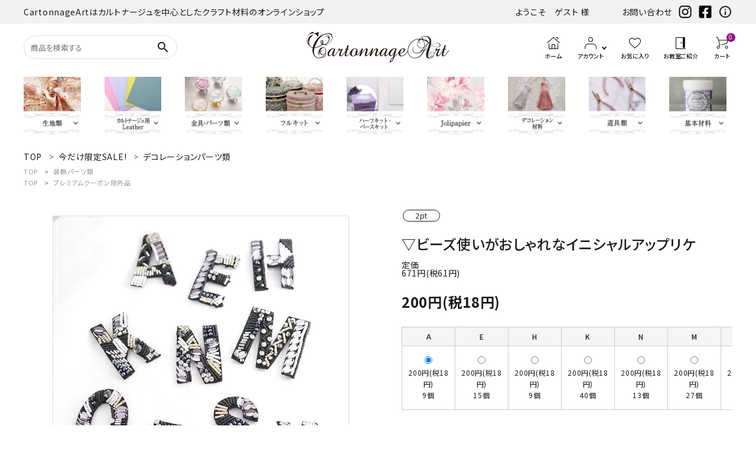

--- FILE ---
content_type: text/html; charset=EUC-JP
request_url: https://www.cartonnageart.com/?pid=144414334
body_size: 27622
content:
<!DOCTYPE html PUBLIC "-//W3C//DTD XHTML 1.0 Transitional//EN" "http://www.w3.org/TR/xhtml1/DTD/xhtml1-transitional.dtd">
<html xmlns:og="http://ogp.me/ns#" xmlns:fb="http://www.facebook.com/2008/fbml" xmlns:mixi="http://mixi-platform.com/ns#" xmlns="http://www.w3.org/1999/xhtml" xml:lang="ja" lang="ja" dir="ltr">
<head>
<meta http-equiv="content-type" content="text/html; charset=euc-jp" />
<meta http-equiv="X-UA-Compatible" content="IE=edge,chrome=1" />
<title>ビーズ使いがおしゃれなイニシャルアップリケ</title>
<meta name="Keywords" content="Cartonnage、カルトナージュ、パリ、Paris、Cartonnage材料,アップリケ,刺繍" />
<meta name="Description" content="ビーズとスパンコール、ビジュー使いがとってもおしゃれなアップリケです♪" />
<meta name="Author" content="CartonnageArt" />
<meta name="Copyright" content="GMOペパボ" />
<meta http-equiv="content-style-type" content="text/css" />
<meta http-equiv="content-script-type" content="text/javascript" />
<link rel="stylesheet" href="https://img06.shop-pro.jp/PA01134/716/css/11/index.css?cmsp_timestamp=20260128102802" type="text/css" />
<link rel="stylesheet" href="https://img06.shop-pro.jp/PA01134/716/css/11/product.css?cmsp_timestamp=20260128102802" type="text/css" />

<link rel="alternate" type="application/rss+xml" title="rss" href="https://www.cartonnageart.com/?mode=rss" />
<link rel="alternate" media="handheld" type="text/html" href="https://www.cartonnageart.com/?prid=144414334" />
<link rel="shortcut icon" href="https://img06.shop-pro.jp/PA01134/716/favicon.ico?cmsp_timestamp=20250228181632" />
<script type="text/javascript" src="//ajax.googleapis.com/ajax/libs/jquery/1.7.2/jquery.min.js" ></script>
<meta property="og:title" content="ビーズ使いがおしゃれなイニシャルアップリケ" />
<meta property="og:description" content="ビーズとスパンコール、ビジュー使いがとってもおしゃれなアップリケです♪" />
<meta property="og:url" content="https://www.cartonnageart.com?pid=144414334" />
<meta property="og:site_name" content="素敵なカルトナ―ジュキットと本革なら | CartonnageArt" />
<meta property="og:image" content="https://img06.shop-pro.jp/PA01134/716/product/144414334.jpg?cmsp_timestamp=20190716131632"/>
<meta property="og:type" content="product" />
<meta property="product:price:amount" content="200" />
<meta property="product:price:currency" content="JPY" />
<meta property="product:product_link" content="https://www.cartonnageart.com?pid=144414334" />
<meta name="google-site-verification" content="Kk_Rsgt-E2f31bUCIr7RrqYo3sp3tGj_nbxQWjSCUMs" />
<meta name="google-site-verification" content="dxLDYpNp-LRURxmqxX4aoL3CdE0Kp1R0Gt27TcyAQCA" />
<meta name="google-site-verification" content="60oz-BdD2BZtqmperlz-WjtBU9CrIP9ndfzPmCgUWsg" />
<meta name="google-site-verification" content="NicbhgyRfEVzLiXR43hZmCE-bbGyJZ0XOUHQNeUK7Ks" />


<script>
  (function(i,s,o,g,r,a,m){i['GoogleAnalyticsObject']=r;i[r]=i[r]||function(){
  (i[r].q=i[r].q||[]).push(arguments)},i[r].l=1*new Date();a=s.createElement(o),
  m=s.getElementsByTagName(o)[0];a.async=1;a.src=g;m.parentNode.insertBefore(a,m)
  })(window,document,'script','https://www.google-analytics.com/analytics.js','ga');

  ga('create', 'UA-82764738-1', 'auto');
  ga('send', 'pageview');

</script>
<!-- AdSIST Tool --><!-- Facebook Pixel Code -->
<script nonce="gSNyKvKA">
!function(f,b,e,v,n,t,s){if(f.fbq)return;n=f.fbq=function(){n.callMethod?
n.callMethod.apply(n,arguments):n.queue.push(arguments)};if(!f._fbq)f._fbq=n;
n.push=n;n.loaded=!0;n.version='2.0';n.queue=[];t=b.createElement(e);t.async=!0;
t.src=v;s=b.getElementsByTagName(e)[0];s.parentNode.insertBefore(t,s)}(window,
document,'script','https://connect.facebook.net/en_US/fbevents.js');

fbq('init', '198837228462023');
fbq('track', "PageView");</script>
<noscript><img height="1" width="1" style="display:none"
src="https://www.facebook.com/tr?id=198837228462023&ev=PageView&noscript=1"
/></noscript>
<!-- End Facebook Pixel Code --><!-- Start Facebook Pixel EventCode AdSIST DYNAMIC --><script type="text/javascript">
  var productID = getParam('pid')
  function getParam(name, url) {
    if (!url) url = window.location.href;
    name = name.replace(/[\[\]]/g, "\$&");
    var regex = new RegExp("[?&]" + name + "(=([^&#]*)|&|#|$)"),
        results = regex.exec(url);
    if (!results) return null;
    if (!results[2]) return '';
    return decodeURIComponent(results[2].replace(/\+/g, " "));
  }
  fbq('track', 'ViewContent', {
    content_ids: productID,
    content_type: 'product',
  });
</script>
<!-- End Facebook Pixel EventCode AdSIST DYNAMIC -->

<meta name="facebook-domain-verification" content="59mac0drkt4altkjg7eudfmn533rx8" />


<!-- AdSIST Tool -->
<!-- Global site tag (gtag.js) - Google Ads: AW-392393348 -->
<script async src="https://www.googletagmanager.com/gtag/js?id=AW-392393348"></script>
<script>
    window.dataLayer = window.dataLayer || [];
    function gtag(){dataLayer.push(arguments);}
    gtag('js', new Date());
    
    gtag('config', 'AW-392393348');
</script><!-- Event snippet for conversion page -->
<script type="text/javascript">
    gtag('event', 'conversion', {
        'send_to': 'AW-392393348/dcMeCLfrxv4BEITljbsB',
        'value': <{$order_price}>,
        'currency': 'JPY',
        'transaction_id': '<{$order_products_id}>'
    });
</script>
<!-- AdSIST Tool End -->

<!-- LEEEP -->
<script src="https://tracking.leeep.jp/v1/tracking/js"></script>
<script src="https://cite.leeep.jp/v2/embed/js" defer></script>
<script defer>
    ParteTracking.viewPage({site_id: '1229326201089196033'});
    document.addEventListener('DOMContentLoaded', _ => {
        LeeepCite.init({site_id: '1229326201089196033', product_id: Colorme.page === 'product' ? Colorme.product.id : null});
    });
</script>
<!-- LEEEP END -->
<script>
  var Colorme = {"page":"product","shop":{"account_id":"PA01134716","title":"\u7d20\u6575\u306a\u30ab\u30eb\u30c8\u30ca\u2015\u30b8\u30e5\u30ad\u30c3\u30c8\u3068\u672c\u9769\u306a\u3089 | CartonnageArt"},"basket":{"total_price":0,"items":[]},"customer":{"id":null},"inventory_control":"option","product":{"shop_uid":"PA01134716","id":144414334,"name":"\u25bd\u30d3\u30fc\u30ba\u4f7f\u3044\u304c\u304a\u3057\u3083\u308c\u306a\u30a4\u30cb\u30b7\u30e3\u30eb\u30a2\u30c3\u30d7\u30ea\u30b1","model_number":"CH-D20190710-001","stock_num":156,"sales_price":182,"sales_price_including_tax":200,"variants":[{"id":1,"option1_value":"\uff21","option2_value":"","title":"\uff21","model_number":"","stock_num":9,"option_price":182,"option_price_including_tax":200,"option_members_price":182,"option_members_price_including_tax":200},{"id":2,"option1_value":"E","option2_value":"","title":"E","model_number":"","stock_num":15,"option_price":182,"option_price_including_tax":200,"option_members_price":182,"option_members_price_including_tax":200},{"id":3,"option1_value":"H","option2_value":"","title":"H","model_number":"","stock_num":9,"option_price":182,"option_price_including_tax":200,"option_members_price":182,"option_members_price_including_tax":200},{"id":4,"option1_value":"K","option2_value":"","title":"K","model_number":"","stock_num":40,"option_price":182,"option_price_including_tax":200,"option_members_price":182,"option_members_price_including_tax":200},{"id":5,"option1_value":"N","option2_value":"","title":"N","model_number":"","stock_num":13,"option_price":182,"option_price_including_tax":200,"option_members_price":182,"option_members_price_including_tax":200},{"id":6,"option1_value":"M","option2_value":"","title":"M","model_number":"","stock_num":27,"option_price":182,"option_price_including_tax":200,"option_members_price":182,"option_members_price_including_tax":200},{"id":7,"option1_value":"O","option2_value":"","title":"O","model_number":"","stock_num":2,"option_price":182,"option_price_including_tax":200,"option_members_price":182,"option_members_price_including_tax":200},{"id":8,"option1_value":"R","option2_value":"","title":"R","model_number":"","stock_num":0,"option_price":182,"option_price_including_tax":200,"option_members_price":182,"option_members_price_including_tax":200},{"id":9,"option1_value":"S","option2_value":"","title":"S","model_number":"","stock_num":6,"option_price":182,"option_price_including_tax":200,"option_members_price":182,"option_members_price_including_tax":200},{"id":10,"option1_value":"Y","option2_value":"","title":"Y","model_number":"","stock_num":35,"option_price":182,"option_price_including_tax":200,"option_members_price":182,"option_members_price_including_tax":200}],"category":{"id_big":1298962,"id_small":11},"groups":[{"id":332839},{"id":2529005},{"id":2608664},{"id":2969654}],"members_price":182,"members_price_including_tax":200}};

  (function() {
    function insertScriptTags() {
      var scriptTagDetails = [{"src":"https:\/\/colorme-cdn.cart-rcv.jp\/PA01134716\/all-76a1aeb96e719c22b3c0fa7717c86e04-147.js","integrity":null},{"src":"https:\/\/scripts.promolayer.io\/colorme_PA01134716","integrity":"sha256-kYdIE2OvriSk+LiB4hTfkQgp9rfw32wttdflrrW\/PQE="},{"src":"https:\/\/back-in-stock-assets.colorme.app\/widget.js","integrity":null}];
      var entry = document.getElementsByTagName('script')[0];

      scriptTagDetails.forEach(function(tagDetail) {
        var script = document.createElement('script');

        script.type = 'text/javascript';
        script.src = tagDetail.src;
        script.async = true;

        if( tagDetail.integrity ) {
          script.integrity = tagDetail.integrity;
          script.setAttribute('crossorigin', 'anonymous');
        }

        entry.parentNode.insertBefore(script, entry);
      })
    }

    window.addEventListener('load', insertScriptTags, false);
  })();
</script><script>
  var Colorme = {"page":"product","shop":{"account_id":"PA01134716","title":"\u7d20\u6575\u306a\u30ab\u30eb\u30c8\u30ca\u2015\u30b8\u30e5\u30ad\u30c3\u30c8\u3068\u672c\u9769\u306a\u3089 | CartonnageArt"},"basket":{"total_price":0,"items":[]},"customer":{"id":null},"inventory_control":"option","product":{"shop_uid":"PA01134716","id":144414334,"name":"\u25bd\u30d3\u30fc\u30ba\u4f7f\u3044\u304c\u304a\u3057\u3083\u308c\u306a\u30a4\u30cb\u30b7\u30e3\u30eb\u30a2\u30c3\u30d7\u30ea\u30b1","model_number":"CH-D20190710-001","stock_num":156,"sales_price":182,"sales_price_including_tax":200,"variants":[{"id":1,"option1_value":"\uff21","option2_value":"","title":"\uff21","model_number":"","stock_num":9,"option_price":182,"option_price_including_tax":200,"option_members_price":182,"option_members_price_including_tax":200},{"id":2,"option1_value":"E","option2_value":"","title":"E","model_number":"","stock_num":15,"option_price":182,"option_price_including_tax":200,"option_members_price":182,"option_members_price_including_tax":200},{"id":3,"option1_value":"H","option2_value":"","title":"H","model_number":"","stock_num":9,"option_price":182,"option_price_including_tax":200,"option_members_price":182,"option_members_price_including_tax":200},{"id":4,"option1_value":"K","option2_value":"","title":"K","model_number":"","stock_num":40,"option_price":182,"option_price_including_tax":200,"option_members_price":182,"option_members_price_including_tax":200},{"id":5,"option1_value":"N","option2_value":"","title":"N","model_number":"","stock_num":13,"option_price":182,"option_price_including_tax":200,"option_members_price":182,"option_members_price_including_tax":200},{"id":6,"option1_value":"M","option2_value":"","title":"M","model_number":"","stock_num":27,"option_price":182,"option_price_including_tax":200,"option_members_price":182,"option_members_price_including_tax":200},{"id":7,"option1_value":"O","option2_value":"","title":"O","model_number":"","stock_num":2,"option_price":182,"option_price_including_tax":200,"option_members_price":182,"option_members_price_including_tax":200},{"id":8,"option1_value":"R","option2_value":"","title":"R","model_number":"","stock_num":0,"option_price":182,"option_price_including_tax":200,"option_members_price":182,"option_members_price_including_tax":200},{"id":9,"option1_value":"S","option2_value":"","title":"S","model_number":"","stock_num":6,"option_price":182,"option_price_including_tax":200,"option_members_price":182,"option_members_price_including_tax":200},{"id":10,"option1_value":"Y","option2_value":"","title":"Y","model_number":"","stock_num":35,"option_price":182,"option_price_including_tax":200,"option_members_price":182,"option_members_price_including_tax":200}],"category":{"id_big":1298962,"id_small":11},"groups":[{"id":332839},{"id":2529005},{"id":2608664},{"id":2969654}],"members_price":182,"members_price_including_tax":200}};

  (function() {
    function insertFastScriptTags() {
      var scriptTagDetails = [{"src":"https:\/\/custom-options-assets.colorme.app\/custom-options-es5.js","integrity":null}];
      var entry = document.getElementsByTagName('script')[0];

      scriptTagDetails.forEach(function(tagDetail) {
        var script = document.createElement('script');

        script.type = 'text/javascript';
        script.src = tagDetail.src;
        script.async = true;

        if( tagDetail.integrity ) {
          script.integrity = tagDetail.integrity;
          script.setAttribute('crossorigin', 'anonymous');
        }

        entry.parentNode.insertBefore(script, entry);
      })
    }

    window.addEventListener('DOMContentLoaded', insertFastScriptTags, false);
  })();
</script>

<script async src="https://www.googletagmanager.com/gtag/js?id=G-2DPSJ9004Q"></script>
<script>
  window.dataLayer = window.dataLayer || [];
  function gtag(){dataLayer.push(arguments);}
  gtag('js', new Date());
  
      gtag('config', 'G-2DPSJ9004Q', (function() {
      var config = {};
      if (Colorme && Colorme.customer && Colorme.customer.id != null) {
        config.user_id = Colorme.customer.id;
      }
      return config;
    })());
  
  </script><script type="text/javascript">
  document.addEventListener("DOMContentLoaded", function() {
    gtag("event", "view_item", {
      currency: "JPY",
      value: Colorme.product.sales_price_including_tax,
      items: [
        {
          item_id: Colorme.product.id,
          item_name: Colorme.product.name
        }
      ]
    });
  });
</script><script async src="https://zen.one/analytics.js"></script>
</head>
<body>
<meta name="colorme-acc-payload" content="?st=1&pt=10029&ut=144414334&at=PA01134716&v=20260130195458&re=&cn=f7152690e1180c19444546d242ef131d" width="1" height="1" alt="" /><script>!function(){"use strict";Array.prototype.slice.call(document.getElementsByTagName("script")).filter((function(t){return t.src&&t.src.match(new RegExp("dist/acc-track.js$"))})).forEach((function(t){return document.body.removeChild(t)})),function t(c){var r=arguments.length>1&&void 0!==arguments[1]?arguments[1]:0;if(!(r>=c.length)){var e=document.createElement("script");e.onerror=function(){return t(c,r+1)},e.src="https://"+c[r]+"/dist/acc-track.js?rev=3",document.body.appendChild(e)}}(["acclog001.shop-pro.jp","acclog002.shop-pro.jp"])}();</script><meta name="viewport" content="width=device-width, initial-scale=1, minimum-scale=1, maximum-scale=1, user-scalable=no">

<link rel="stylesheet" type="text/css" href="https://cdnjs.cloudflare.com/ajax/libs/slick-carousel/1.8.1/slick-theme.min.css"/>
<link rel="stylesheet" type="text/css" href="https://cdnjs.cloudflare.com/ajax/libs/slick-carousel/1.8.1/slick.min.css"/>


<link rel="stylesheet" type="text/css" href="https://file001.shop-pro.jp/PA01134/716/css/main.css"/>


<link rel="stylesheet" href="https://use.fontawesome.com/releases/v6.4.2/css/all.css">
<link href="https://fonts.googleapis.com/icon?family=Material+Icons" rel="stylesheet">
<script src="https://cdnjs.cloudflare.com/ajax/libs/slick-carousel/1.8.1/slick.min.js"></script>


<header id="hdr" class="hdr--typeA">
  <div class="hdrTop">
    <div class="hdrInner">
      <p class="hdrInfo">CartonnageArtはカルトナージュを中心としたクラフト材料のオンラインショップ</p>
      <ul class="snsNav pcOnly">
                <li>ようこそ　ゲスト 様</li>
      <li><a href="https://top-cartonnage.shop-pro.jp/customer/inquiries/new">お問い合わせ</a></li>
        <li><a href="https://www.instagram.com/cartonnageart/" target="_blank" rel="noopener"><img src="https://file001.shop-pro.jp/PA01134/716/img/icons/instagram-brands 1.svg" alt="instagram"></a></li>
        <li><a href="https://www.facebook.com/creabelle" target="_blank" rel="noopener"><img src="https://file001.shop-pro.jp/PA01134/716/img/icons/facebook-square-brands 1.svg" alt="facebook"></a></li>
        <li><a href="https://creabelle.exblog.jp/" target="_blank" rel="noopener"><img src="https://file001.shop-pro.jp/PA01134/716/img/icons/info_outline_24px.svg" alt="information"></a></li>
      </ul>
    </div>
  </div>
  <div class=" hdrFixed">
  <div class="hdrMiddle hdrMiddle--logoCenter">
    <div class="hdrInner">
      <div class="hdrMiddle__left">
        <div class="pcOnly">
          <form action="https://www.cartonnageart.com/" class="searchForm searchFormB" role="search" method="get">
            <div class="searchForm__inner">
              <input type="hidden" name="mode" value="srh">
              <input type="text" name="keyword" class="h_s_text" placeholder="商品を検索する" expsid="expKeywordsId" autocomplete="off" sugparams="&amp;target=pc" sugcates="10@group:key_5@group:c1_5@group:c2" sugwidth="200%" expfocusindex="1">
              <button type="submit" class="searchForm__submit"><i class="gNav__listIcon material-icons">search</i></button>
            </div>
          </form>          
          
        </div>
        <div class="spOnly">
          <nav class="iconNav">
            <ul>
              <li>
                <div class="menuToggle">
                  <img src="https://file001.shop-pro.jp/PA01134/716/img/icons/ico_menu_24px.svg" alt="menu">
                </div>
              </li>
							<li><a href="/">
              <img src="https://file001.shop-pro.jp/PA01134/716/img/icons/ico_home_24px.svg" alt="ホーム" >
 </a></li>
<li class="hdrSearch--toggle spOnly">
  <span><i class="material-icons">search</i></span>
  <div class="hdrSearch__wrap">
    <form action="/" class="searchForm searchFormA" role="search" method="get">
      <div class="searchForm__inner">
        <input type="hidden" name="mode" value="srh">
        <input type="text" value="" name="keyword" placeholder="キーワードで検索する">
        <button type="submit" class="searchForm__submit"><i class="gNav__listIcon material-icons">search</i></button>
      </div>
    </form>
  </div>
</li>
            </ul>
          </nav>          
        </div>
      </div>
      <h1 id="hdrLogo" class="hdrMiddle__center">
        <a href="/">
          <picture>
            <source srcset="https://file001.shop-pro.jp/PA01134/716/img/logo_SP.svg" alt="CartonnageArt" width="171" media="(max-width: 750px)">
            <img src="https://file001.shop-pro.jp/PA01134/716/img/logo.svg" alt="CartonnageArt" width="241">
          </picture>
        </a>
      </h1>
      <div class="hdrMiddle__right">
        <nav class="iconNav iconNav--text">
          <ul>  
						<li class="spOnly add_hdr_favo"><a href="/?tid=11&mode=f178">
              <img src="https://file001.shop-pro.jp/PA01134/716/img/icons/ico_favorite_24px.svg" alt="お気に入り" >
            </a></li>   
						<li class="pcOnly"><a href="/">
              <img src="https://file001.shop-pro.jp/PA01134/716/img/icons/ico_home_24px.svg" alt="ホーム" >
							<small>ホーム</small>
            </a></li>  
            <li class="hasChildren">
              <a href="#">
                <img src="https://file001.shop-pro.jp/PA01134/716/img/icons/ico_account_24px.svg" alt="アカウント" >
                <small>アカウント</small>
              </a>
              <ul class="">
                                                  <li><a href="https://www.cartonnageart.com/?mode=login&shop_back_url=https%3A%2F%2Fwww.cartonnageart.com%2F">ログイン</a></li>
								<li><a href="https://www.cartonnageart.com/?mode=myaccount">マイアカウント</a></li>
                  <li><a href="https://www.cartonnageart.com/customer/signup/new">会員登録</a></li>
                                            </ul>
            </li>
            <li class="pcOnly"><a href="/?tid=11&mode=f178">
              <img src="https://file001.shop-pro.jp/PA01134/716/img/icons/ico_favorite_24px.svg" alt="お気に入り" >
              <small>お気に入り</small>
            </a></li>        
            <li class="pcOnly"><a href="/?tid=11&mode=f177">
              <img src="https://file001.shop-pro.jp/PA01134/716/img/icons/ico_door_open_24px.svg" alt="お教室ご紹介" >
              <small>お教室ご紹介</small>
            </a></li>
            <li><a href="https://www.cartonnageart.com/cart/proxy/basket?shop_id=PA01134716&shop_domain=cartonnageart.com" class="iconNav__cart"><span class="cartAmount">0</span><img src="https://file001.shop-pro.jp/PA01134/716/img/icons/ico_shopping_cart_24px.svg" alt="カート" ><small>カート</small></a></li>
          </ul>
        </nav>
      </div>
    </div>
  </div>
  <div class="hdrBottom hdrBottom--onlyNav pcOnly">
    <div class="hdrInner">
      <nav class="gNav gNav--typeD">
        <ul>
          <li class="hasChildren">
            <a href="https://www.cartonnageart.com/?mode=cate&csid=0&cbid=1004951">
              <span><img src="https://file001.shop-pro.jp/PA01134/716/img/hd_cat_01.png" width="100" alt="生地類"></span>
            </a>
            <div class="megaMenu">
              <ul class="megaMenu__inner row">
                                    <li class="col-3"><a href="https://www.cartonnageart.com/?mode=cate&cbid=1004951&csid=11" class="megaMenu__button">YUWA</a></li>
                                    <li class="col-3"><a href="https://www.cartonnageart.com/?mode=cate&cbid=1004951&csid=14" class="megaMenu__button">Cartonnageart Design</a></li>
                                    <li class="col-3"><a href="https://www.cartonnageart.com/?mode=cate&cbid=1004951&csid=18" class="megaMenu__button">Import Fabric(輸入生地)</a></li>
                                    <li class="col-3"><a href="https://www.cartonnageart.com/?mode=cate&cbid=1004951&csid=19" class="megaMenu__button">LIBERTY　FABRICS</a></li>
                                    <li class="col-3"><a href="https://www.cartonnageart.com/?mode=cate&cbid=1004951&csid=21" class="megaMenu__button">TextilePantry</a></li>
                                    <li class="col-3"><a href="https://www.cartonnageart.com/?mode=cate&cbid=1004951&csid=8" class="megaMenu__button">Moda　Fabric</a></li>
                                    <li class="col-3"><a href="https://www.cartonnageart.com/?mode=cate&cbid=1004951&csid=16" class="megaMenu__button">QUILT GATE</a></li>
                                    <li class="col-3"><a href="https://www.cartonnageart.com/?mode=cate&cbid=1004951&csid=17" class="megaMenu__button">松尾捺染</a></li>
                                    <li class="col-3"><a href="https://www.cartonnageart.com/?mode=cate&cbid=1004951&csid=22" class="megaMenu__button">jolifleur</a></li>
                                    <li class="col-3"><a href="https://www.cartonnageart.com/?mode=cate&cbid=1004951&csid=24" class="megaMenu__button">アソートセット</a></li>
                                    <li class="col-3"><a href="https://www.cartonnageart.com/?mode=cate&cbid=1004951&csid=15" class="megaMenu__button">SOULEIADO</a></li>
                                    <li class="col-3"><a href="https://www.cartonnageart.com/?mode=cate&cbid=1004951&csid=4" class="megaMenu__button">インテリアファブリックス</a></li>
                                    <li class="col-3"><a href="https://www.cartonnageart.com/?mode=cate&cbid=1004951&csid=6" class="megaMenu__button">Others（その他）</a></li>
                              </ul>
            </div>
          </li>
          <li class="hasChildren">
            <a href="https://www.cartonnageart.com/?mode=cate&cbid=1004947&csid=0">
              <span><img src="https://file001.shop-pro.jp/PA01134/716/img/hd_cat_02.png" width="100" alt="カルトナージュ用Leather"></span>
            </a>
            <div class="megaMenu">
              <ul class="megaMenu__inner row">
                                    <li class="col-3"><a href="https://www.cartonnageart.com/?mode=cate&cbid=1004947&csid=5" class="megaMenu__button">Italian　Leather</a></li>
                                    <li class="col-3"><a href="https://www.cartonnageart.com/?mode=cate&cbid=1004947&csid=2" class="megaMenu__button">薄手　Leather</a></li>
                                    <li class="col-3"><a href="https://www.cartonnageart.com/?mode=cate&cbid=1004947&csid=3" class="megaMenu__button">芦屋Marty Leather（エコレザー含む）</a></li>
                                    <li class="col-3"><a href="https://www.cartonnageart.com/?mode=cate&cbid=1004947&csid=6" class="megaMenu__button">ミニサイズレザー＆アソートセット</a></li>
                                    <li class="col-3"><a href="https://www.cartonnageart.com/?mode=cate&cbid=1004947&csid=7" class="megaMenu__button">オーダーカット</a></li>
                                    <li class="col-3"><a href="https://www.cartonnageart.com/?mode=cate&cbid=1004947&csid=4" class="megaMenu__button">Leatherサンプル</a></li>
                              </ul>
            </div>
          </li>
          <li class="hasChildren">
            <a href="https://www.cartonnageart.com/?mode=cate&cbid=1004952&csid=0">
              <span><img src="https://file001.shop-pro.jp/PA01134/716/img/hd_cat_03.png" width="100" alt="金具・パーツ類"></span>
            </a>
            <div class="megaMenu">
              <ul class="megaMenu__inner row">
                                    <li class="col-3"><a href="https://www.cartonnageart.com/?mode=cate&cbid=1004952&csid=9" class="megaMenu__button">がま口・口金類</a></li>
                                    <li class="col-3"><a href="https://www.cartonnageart.com/?mode=cate&cbid=1004952&csid=2" class="megaMenu__button">鋲　類</a></li>
                                    <li class="col-3"><a href="https://www.cartonnageart.com/?mode=cate&cbid=1004952&csid=4" class="megaMenu__button">つまみ類</a></li>
                                    <li class="col-3"><a href="https://www.cartonnageart.com/?mode=cate&cbid=1004952&csid=5" class="megaMenu__button">持ち手</a></li>
                                    <li class="col-3"><a href="https://www.cartonnageart.com/?mode=cate&cbid=1004952&csid=1" class="megaMenu__button">留め具</a></li>
                                    <li class="col-3"><a href="https://www.cartonnageart.com/?mode=cate&cbid=1004952&csid=7" class="megaMenu__button">ＢＡＧ持ち手</a></li>
                                    <li class="col-3"><a href="https://www.cartonnageart.com/?mode=cate&cbid=1004952&csid=8" class="megaMenu__button">脚 類</a></li>
                                    <li class="col-3"><a href="https://www.cartonnageart.com/?mode=cate&cbid=1004952&csid=6" class="megaMenu__button">その他</a></li>
                              </ul>
            </div>
          </li>
          <li class="hasChildren">
            <a href="https://www.cartonnageart.com/?mode=cate&cbid=2830520&csid=0">
              <span><img src="https://file001.shop-pro.jp/PA01134/716/img/hd_cat_04.png" width="100" alt="フルキット"></span>
            </a>
            <div class="megaMenu">
              <ul class="megaMenu__inner row">
                                    <li class="col-3"><a href="https://www.cartonnageart.com/?mode=cate&cbid=2830520&csid=8" class="megaMenu__button">サロントレー・トレー類</a></li>
                                    <li class="col-3"><a href="https://www.cartonnageart.com/?mode=cate&cbid=2830520&csid=11" class="megaMenu__button">キーリング・イニシャルタグ・キーケース</a></li>
                                    <li class="col-3"><a href="https://www.cartonnageart.com/?mode=cate&cbid=2830520&csid=16" class="megaMenu__button">扇子・袱紗・ルージュケース・ピアス</a></li>
                                    <li class="col-3"><a href="https://www.cartonnageart.com/?mode=cate&cbid=2830520&csid=17" class="megaMenu__button">チェスト・ドレッサー</a></li>
                                    <li class="col-3"><a href="https://www.cartonnageart.com/?mode=cate&cbid=2830520&csid=18" class="megaMenu__button">キャニスター・バスケット</a></li>
                                    <li class="col-3"><a href="https://www.cartonnageart.com/?mode=cate&cbid=2830520&csid=1" class="megaMenu__button">パニエ・ボンボニエール・ダイヤモンドハート</a></li>
                                    <li class="col-3"><a href="https://www.cartonnageart.com/?mode=cate&cbid=2830520&csid=9" class="megaMenu__button">ディフューザー・マット・コースター・フラワーベース</a></li>
                                    <li class="col-3"><a href="https://www.cartonnageart.com/?mode=cate&cbid=2830520&csid=10" class="megaMenu__button">カードケース・名刺入れ</a></li>
                                    <li class="col-3"><a href="https://www.cartonnageart.com/?mode=cate&cbid=2830520&csid=12" class="megaMenu__button">ミニチュアBAG</a></li>
                                    <li class="col-3"><a href="https://www.cartonnageart.com/?mode=cate&cbid=2830520&csid=13" class="megaMenu__button">がま口BOX・ラデュレBOX・護美箱・キューブBOX</a></li>
                                    <li class="col-3"><a href="https://www.cartonnageart.com/?mode=cate&cbid=2830520&csid=3" class="megaMenu__button">ティッシュBOX・ロールペーパーBOX</a></li>
                                    <li class="col-3"><a href="https://www.cartonnageart.com/?mode=cate&cbid=2830520&csid=4" class="megaMenu__button">バニティバッグ・トランク・Hand BOX</a></li>
                                    <li class="col-3"><a href="https://www.cartonnageart.com/?mode=cate&cbid=2830520&csid=5" class="megaMenu__button">メガネケース</a></li>
                                    <li class="col-3"><a href="https://www.cartonnageart.com/?mode=cate&cbid=2830520&csid=7" class="megaMenu__button">コンパクトミラー・メジャー・モロッカンミラー</a></li>
                                    <li class="col-3"><a href="https://www.cartonnageart.com/?mode=cate&cbid=2830520&csid=2" class="megaMenu__button">iPhoneカバー</a></li>
                                    <li class="col-3"><a href="https://www.cartonnageart.com/?mode=cate&cbid=2830520&csid=6" class="megaMenu__button">スマホショルダーバッグ・マカロンポーチ・ポーチ類</a></li>
                                    <li class="col-3"><a href="https://www.cartonnageart.com/?mode=cate&cbid=2830520&csid=14" class="megaMenu__button">Lily light・ファイルBOX・バインダー・カレンダー</a></li>
                                    <li class="col-3"><a href="https://www.cartonnageart.com/?mode=cate&cbid=2830520&csid=15" class="megaMenu__button">ツリー・ペルメル・フレーム・クロック・オーナメント</a></li>
                                    <li class="col-3"><a href="https://www.cartonnageart.com/?mode=cate&cbid=2830520&csid=19" class="megaMenu__button">パスケース・ネームプレートホルダー・通帳ケース</a></li>
                              </ul>
            </div>
          </li>
					  <li class="hasChildren">
            <a href="https://www.cartonnageart.com/?mode=cate&cbid=1010736&csid=0">
              <span><img src="https://file001.shop-pro.jp/PA01134/716/img/hd_cat_09.png" width="100" alt="ハーフキットベースキット"></span>
            </a>
            <div class="megaMenu">
              <ul class="megaMenu__inner row">
                                    <li class="col-3"><a href="https://www.cartonnageart.com/?mode=cate&cbid=1010736&csid=1" class="megaMenu__button">ミラー（鏡）</a></li>
                                    <li class="col-3"><a href="https://www.cartonnageart.com/?mode=cate&cbid=1010736&csid=6" class="megaMenu__button">キットパーツ</a></li>
                                    <li class="col-3"><a href="https://www.cartonnageart.com/?mode=cate&cbid=1010736&csid=2" class="megaMenu__button">ベースキット</a></li>
                                    <li class="col-3"><a href="https://www.cartonnageart.com/?mode=cate&cbid=1010736&csid=3" class="megaMenu__button">ハーフキット（レシピ付カルトンセット）</a></li>
                                    <li class="col-3"><a href="https://www.cartonnageart.com/?mode=cate&cbid=1010736&csid=5" class="megaMenu__button">その他</a></li>
                              </ul>
            </div>
          </li>
          <li class="hasChildren">
            <a href="https://www.cartonnageart.com/?mode=cate&cbid=1004948&csid=0">
              <span><img src="https://file001.shop-pro.jp/PA01134/716/img/hd_cat_05.png" width="100" alt="Jolipapier"></span>
            </a>
            <div class="megaMenu">
              <ul class="megaMenu__inner row">
                                    <li class="col-3"><a href="https://www.cartonnageart.com/?mode=cate&cbid=1004948&csid=14" class="megaMenu__button">無料お試しセット・SALE品</a></li>
                                    <li class="col-3"><a href="https://www.cartonnageart.com/?mode=cate&cbid=1004948&csid=7" class="megaMenu__button">ホワイト・アイボリー系</a></li>
                                    <li class="col-3"><a href="https://www.cartonnageart.com/?mode=cate&cbid=1004948&csid=8" class="megaMenu__button">ブラック・グレー系</a></li>
                                    <li class="col-3"><a href="https://www.cartonnageart.com/?mode=cate&cbid=1004948&csid=9" class="megaMenu__button">ピンク・パープル系</a></li>
                                    <li class="col-3"><a href="https://www.cartonnageart.com/?mode=cate&cbid=1004948&csid=10" class="megaMenu__button">レッド・オレンジ・イエロー系</a></li>
                                    <li class="col-3"><a href="https://www.cartonnageart.com/?mode=cate&cbid=1004948&csid=11" class="megaMenu__button">ベージュ・ブラウン系</a></li>
                                    <li class="col-3"><a href="https://www.cartonnageart.com/?mode=cate&cbid=1004948&csid=12" class="megaMenu__button">ブルー・グリーン系</a></li>
                                    <li class="col-3"><a href="https://www.cartonnageart.com/?mode=cate&cbid=1004948&csid=13" class="megaMenu__button">トリム</a></li>
                              </ul>
            </div>
          </li>
          <li class="hasChildren">
            <a href="https://www.cartonnageart.com/?mode=cate&cbid=1004953&csid=0">
              <span><img src="https://file001.shop-pro.jp/PA01134/716/img/hd_cat_06.png" width="100" alt="デコレーション材料"></span>
            </a>
            <div class="megaMenu">
              <ul class="megaMenu__inner row">
                                    <li class="col-3"><a href="https://www.cartonnageart.com/?mode=cate&cbid=1004953&csid=12" class="megaMenu__button">エンボスパーツ</a></li>
                                    <li class="col-3"><a href="https://www.cartonnageart.com/?mode=cate&cbid=1004953&csid=15" class="megaMenu__button">刺繍モチーフ・刺繍アップリケ</a></li>
                                    <li class="col-3"><a href="https://www.cartonnageart.com/?mode=cate&cbid=1004953&csid=16" class="megaMenu__button">アイロン転写シール</a></li>
                                    <li class="col-3"><a href="https://www.cartonnageart.com/?mode=cate&cbid=1004953&csid=17" class="megaMenu__button">ボタン類</a></li>
                                    <li class="col-3"><a href="https://www.cartonnageart.com/?mode=cate&cbid=1004953&csid=2" class="megaMenu__button">リボン・トリム・ブレード・レース類</a></li>
                                    <li class="col-3"><a href="https://www.cartonnageart.com/?mode=cate&cbid=1004953&csid=10" class="megaMenu__button">Leather Flower（レザーフラワー）</a></li>
                                    <li class="col-3"><a href="https://www.cartonnageart.com/?mode=cate&cbid=1004953&csid=11" class="megaMenu__button">チャームパーツ</a></li>
                                    <li class="col-3"><a href="https://www.cartonnageart.com/?mode=cate&cbid=1004953&csid=3" class="megaMenu__button">タッセル類</a></li>
                                    <li class="col-3"><a href="https://www.cartonnageart.com/?mode=cate&cbid=1004953&csid=14" class="megaMenu__button">デコレーションパーツ</a></li>
                                    <li class="col-3"><a href="https://www.cartonnageart.com/?mode=cate&cbid=1004953&csid=9" class="megaMenu__button">カメリアフラワー</a></li>
                                    <li class="col-3"><a href="https://www.cartonnageart.com/?mode=cate&cbid=1004953&csid=6" class="megaMenu__button">アップリケ類</a></li>
                                    <li class="col-3"><a href="https://www.cartonnageart.com/?mode=cate&cbid=1004953&csid=5" class="megaMenu__button">その他</a></li>
                                    <li class="col-3"><a href="https://www.cartonnageart.com/?mode=cate&cbid=1004953&csid=7" class="megaMenu__button">クレイモチーフ（Clay Motif)</a></li>
                                    <li class="col-3"><a href="https://www.cartonnageart.com/?mode=cate&cbid=1004953&csid=8" class="megaMenu__button">デコレーションペーパー</a></li>
                              </ul>
            </div>
          </li>
          <li class="hasChildren">
            <a href="https://www.cartonnageart.com/?mode=cate&cbid=1004945&csid=0">
              <span><img src="https://file001.shop-pro.jp/PA01134/716/img/hd_cat_07.png" width="100" alt="道具類"></span>
            </a>
            <div class="megaMenu">
              <ul class="megaMenu__inner row">
                                    <li class="col-3"><a href="https://www.cartonnageart.com/?mode=cate&cbid=1004945&csid=1" class="megaMenu__button">ハサミ・カッター類</a></li>
                                    <li class="col-3"><a href="https://www.cartonnageart.com/?mode=cate&cbid=1004945&csid=2" class="megaMenu__button">ポンチ・パンチ類</a></li>
                                    <li class="col-3"><a href="https://www.cartonnageart.com/?mode=cate&cbid=1004945&csid=4" class="megaMenu__button">筆、刷毛、エンボスペン、ヘラ、モデラー等</a></li>
                                    <li class="col-3"><a href="https://www.cartonnageart.com/?mode=cate&cbid=1004945&csid=6" class="megaMenu__button">定規（ゲージ）類</a></li>
                                    <li class="col-3"><a href="https://www.cartonnageart.com/?mode=cate&cbid=1004945&csid=3" class="megaMenu__button">weight（ウェイト）</a></li>
                                    <li class="col-3"><a href="https://www.cartonnageart.com/?mode=cate&cbid=1004945&csid=5" class="megaMenu__button">その他</a></li>
                                    <li class="col-3"><a href="https://www.cartonnageart.com/?mode=cate&cbid=1004945&csid=7" class="megaMenu__button">スターターお道具セット</a></li>
                              </ul>
            </div>
          </li>
          <li class="hasChildren">
            <a href="https://www.cartonnageart.com/?mode=cate&cbid=1004946&csid=0">
              <span><img src="https://file001.shop-pro.jp/PA01134/716/img/hd_cat_08.png" width="100" alt="基本材料"></span>
            </a>
            <div class="megaMenu">
              <ul class="megaMenu__inner row">
                                    <li class="col-3"><a href="https://www.cartonnageart.com/?mode=cate&cbid=1004946&csid=1" class="megaMenu__button">カルトン・ケント紙・台紙類</a></li>
                                    <li class="col-3"><a href="https://www.cartonnageart.com/?mode=cate&cbid=1004946&csid=2" class="megaMenu__button">カルトナージュにおすすめの糊</a></li>
                                    <li class="col-3"><a href="https://www.cartonnageart.com/?mode=cate&cbid=1004946&csid=3" class="megaMenu__button">水貼りテープ・紙粘着テープ・両面テープ類</a></li>
                                    <li class="col-3"><a href="https://www.cartonnageart.com/?mode=cate&cbid=1004946&csid=5" class="megaMenu__button">スライサー・合皮シールシート</a></li>
                                    <li class="col-3"><a href="https://www.cartonnageart.com/?mode=cate&cbid=1004946&csid=4" class="megaMenu__button">接着剤・綿・その他</a></li>
                              </ul>
            </div>
          </li>
        </ul>
      </nav>
      
    </div>
  </div>
  <div class="hdrBottom spOnly">
    <div class="hdrInner">
      <div class="hdr__catNavC">
        <ul class="textSlider spSwiper">
          <li><a href="http://www.cartonnageart.com/?mode=cate&cbid=1004951&csid=0&sort=n">生地類</a></li>
          <li><a href="http://www.cartonnageart.com/?mode=cate&cbid=1004947&csid=0&sort=n">カルトナージュ用Leather</a></li>
          <li><a href="http://www.cartonnageart.com/?mode=cate&cbid=1004952&csid=0&sort=n">金具・パーツ類</a></li>
          <li><a href="https://www.cartonnageart.com/?mode=cate&cbid=2830520&csid=0&sort=n">フルキット</a></li>
					<li><a href="https://www.cartonnageart.com/?mode=cate&cbid=1010736&csid=0">ハーフキット・ミラー・キットパーツなど</a></li>
          <li><a href="http://www.cartonnageart.com/?mode=cate&cbid=1004948&csid=0&sort=n">Jolipapier</a></li>
          <li><a href="http://www.cartonnageart.com/?mode=cate&cbid=1004953&csid=0&sort=n">デコレーション材料</a></li>
          <li><a href="http://www.cartonnageart.com/?mode=cate&cbid=1004945&csid=0&sort=n">道具類</a></li>
          <li><a href="http://www.cartonnageart.com/?mode=cate&cbid=1004946&csid=0&sort=n">基本材料</a></li>
        </ul>
      </div>
      
    </div>
  </div>
</div>
</header>


<aside id="drawer">
  
  <div class="drawer__search">
    <form action="https://www.cartonnageart.com/" class="searchForm searchFormB" role="search" method="get">
      <div class="searchForm__inner">
        <input type="hidden" name="mode" value="srh">
        <input type="text" value="" name="keyword" placeholder="商品を検索する">
        <button type="submit" class="searchForm__submit"><i class="gNav__listIcon material-icons">search</i></button>
      </div>
    </form>
  </div>
  <ul class="drawer__nav">
    <div class="drawer__account">
      <div class="drawer__accountText">
        <h2>ACCOUNT MENU</h2>
                  <p>ようこそ　ゲスト 様</p>
              </div>
      <ul class="drawer__accountNav">
                <li>
          <a href="https://www.cartonnageart.com/?mode=login&shop_back_url=https%3A%2F%2Fwww.cartonnageart.com%2F">
            <img src="https://file001.shop-pro.jp/PA01134/716/img/icons/ico_door_open_24px.svg" alt="ログイン">ログイン
          </a>
        </li>
        <li>
          <a href="https://www.cartonnageart.com/customer/signup/new">
            <img src="https://file001.shop-pro.jp/PA01134/716/img/icons/ico_account_24px.svg" alt="新規会員登録">新規会員登録
          </a>
        </li>
            </ul>
    </div>

    <li class="hasChildren--click">
      <a href="" class="color_bg">生地類</a>
      <ul style="display: none;">
                    <li><a href="https://www.cartonnageart.com/?mode=cate&cbid=1004951&csid=11">YUWA</a></li>
                    <li><a href="https://www.cartonnageart.com/?mode=cate&cbid=1004951&csid=14">Cartonnageart Design</a></li>
                    <li><a href="https://www.cartonnageart.com/?mode=cate&cbid=1004951&csid=18">Import Fabric(輸入生地)</a></li>
                    <li><a href="https://www.cartonnageart.com/?mode=cate&cbid=1004951&csid=19">LIBERTY　FABRICS</a></li>
                    <li><a href="https://www.cartonnageart.com/?mode=cate&cbid=1004951&csid=21">TextilePantry</a></li>
                    <li><a href="https://www.cartonnageart.com/?mode=cate&cbid=1004951&csid=8">Moda　Fabric</a></li>
                    <li><a href="https://www.cartonnageart.com/?mode=cate&cbid=1004951&csid=16">QUILT GATE</a></li>
                    <li><a href="https://www.cartonnageart.com/?mode=cate&cbid=1004951&csid=17">松尾捺染</a></li>
                    <li><a href="https://www.cartonnageart.com/?mode=cate&cbid=1004951&csid=22">jolifleur</a></li>
                    <li><a href="https://www.cartonnageart.com/?mode=cate&cbid=1004951&csid=24">アソートセット</a></li>
                    <li><a href="https://www.cartonnageart.com/?mode=cate&cbid=1004951&csid=15">SOULEIADO</a></li>
                    <li><a href="https://www.cartonnageart.com/?mode=cate&cbid=1004951&csid=4">インテリアファブリックス</a></li>
                    <li><a href="https://www.cartonnageart.com/?mode=cate&cbid=1004951&csid=6">Others（その他）</a></li>
              </ul>
    </li>
    <li class="hasChildren--click">
      <a href="" class="color_bg">カルトナージュLeather用</a>
      <ul style="display: none;">
                    <li><a href="https://www.cartonnageart.com/?mode=cate&cbid=1004947&csid=5">Italian　Leather</a></li>
                    <li><a href="https://www.cartonnageart.com/?mode=cate&cbid=1004947&csid=2">薄手　Leather</a></li>
                    <li><a href="https://www.cartonnageart.com/?mode=cate&cbid=1004947&csid=3">芦屋Marty Leather（エコレザー含む）</a></li>
                    <li><a href="https://www.cartonnageart.com/?mode=cate&cbid=1004947&csid=6">ミニサイズレザー＆アソートセット</a></li>
                    <li><a href="https://www.cartonnageart.com/?mode=cate&cbid=1004947&csid=7">オーダーカット</a></li>
                    <li><a href="https://www.cartonnageart.com/?mode=cate&cbid=1004947&csid=4">Leatherサンプル</a></li>
              </ul>
    </li>
    <li class="hasChildren--click">
      <a href="" class="color_bg">金具・パーツ類</a>
      <ul style="display: none;">
                    <li><a href="https://www.cartonnageart.com/?mode=cate&cbid=1004952&csid=9">がま口・口金類</a></li>
                    <li><a href="https://www.cartonnageart.com/?mode=cate&cbid=1004952&csid=2">鋲　類</a></li>
                    <li><a href="https://www.cartonnageart.com/?mode=cate&cbid=1004952&csid=4">つまみ類</a></li>
                    <li><a href="https://www.cartonnageart.com/?mode=cate&cbid=1004952&csid=5">持ち手</a></li>
                    <li><a href="https://www.cartonnageart.com/?mode=cate&cbid=1004952&csid=1">留め具</a></li>
                    <li><a href="https://www.cartonnageart.com/?mode=cate&cbid=1004952&csid=7">ＢＡＧ持ち手</a></li>
                    <li><a href="https://www.cartonnageart.com/?mode=cate&cbid=1004952&csid=8">脚 類</a></li>
                    <li><a href="https://www.cartonnageart.com/?mode=cate&cbid=1004952&csid=6">その他</a></li>
              </ul>
    </li>
    <li class="hasChildren--click">
      <a href="" class="color_bg">フルキット</a>
      <ul style="display: none;">
                    <li><a href="https://www.cartonnageart.com/?mode=cate&cbid=2830520&csid=8">サロントレー・トレー類</a></li>
                    <li><a href="https://www.cartonnageart.com/?mode=cate&cbid=2830520&csid=11">キーリング・イニシャルタグ・キーケース</a></li>
                    <li><a href="https://www.cartonnageart.com/?mode=cate&cbid=2830520&csid=16">扇子・袱紗・ルージュケース・ピアス</a></li>
                    <li><a href="https://www.cartonnageart.com/?mode=cate&cbid=2830520&csid=17">チェスト・ドレッサー</a></li>
                    <li><a href="https://www.cartonnageart.com/?mode=cate&cbid=2830520&csid=18">キャニスター・バスケット</a></li>
                    <li><a href="https://www.cartonnageart.com/?mode=cate&cbid=2830520&csid=1">パニエ・ボンボニエール・ダイヤモンドハート</a></li>
                    <li><a href="https://www.cartonnageart.com/?mode=cate&cbid=2830520&csid=9">ディフューザー・マット・コースター・フラワーベース</a></li>
                    <li><a href="https://www.cartonnageart.com/?mode=cate&cbid=2830520&csid=10">カードケース・名刺入れ</a></li>
                    <li><a href="https://www.cartonnageart.com/?mode=cate&cbid=2830520&csid=12">ミニチュアBAG</a></li>
                    <li><a href="https://www.cartonnageart.com/?mode=cate&cbid=2830520&csid=13">がま口BOX・ラデュレBOX・護美箱・キューブBOX</a></li>
                    <li><a href="https://www.cartonnageart.com/?mode=cate&cbid=2830520&csid=3">ティッシュBOX・ロールペーパーBOX</a></li>
                    <li><a href="https://www.cartonnageart.com/?mode=cate&cbid=2830520&csid=4">バニティバッグ・トランク・Hand BOX</a></li>
                    <li><a href="https://www.cartonnageart.com/?mode=cate&cbid=2830520&csid=5">メガネケース</a></li>
                    <li><a href="https://www.cartonnageart.com/?mode=cate&cbid=2830520&csid=7">コンパクトミラー・メジャー・モロッカンミラー</a></li>
                    <li><a href="https://www.cartonnageart.com/?mode=cate&cbid=2830520&csid=2">iPhoneカバー</a></li>
                    <li><a href="https://www.cartonnageart.com/?mode=cate&cbid=2830520&csid=6">スマホショルダーバッグ・マカロンポーチ・ポーチ類</a></li>
                    <li><a href="https://www.cartonnageart.com/?mode=cate&cbid=2830520&csid=14">Lily light・ファイルBOX・バインダー・カレンダー</a></li>
                    <li><a href="https://www.cartonnageart.com/?mode=cate&cbid=2830520&csid=15">ツリー・ペルメル・フレーム・クロック・オーナメント</a></li>
                    <li><a href="https://www.cartonnageart.com/?mode=cate&cbid=2830520&csid=19">パスケース・ネームプレートホルダー・通帳ケース</a></li>
              </ul>
    </li>
    <li class="hasChildren--click">
      <a href="" class="color_bg">Jolipapier</a>
      <ul style="display: none;">
                    <li><a href="https://www.cartonnageart.com/?mode=cate&cbid=1004948&csid=14">無料お試しセット・SALE品</a></li>
                    <li><a href="https://www.cartonnageart.com/?mode=cate&cbid=1004948&csid=7">ホワイト・アイボリー系</a></li>
                    <li><a href="https://www.cartonnageart.com/?mode=cate&cbid=1004948&csid=8">ブラック・グレー系</a></li>
                    <li><a href="https://www.cartonnageart.com/?mode=cate&cbid=1004948&csid=9">ピンク・パープル系</a></li>
                    <li><a href="https://www.cartonnageart.com/?mode=cate&cbid=1004948&csid=10">レッド・オレンジ・イエロー系</a></li>
                    <li><a href="https://www.cartonnageart.com/?mode=cate&cbid=1004948&csid=11">ベージュ・ブラウン系</a></li>
                    <li><a href="https://www.cartonnageart.com/?mode=cate&cbid=1004948&csid=12">ブルー・グリーン系</a></li>
                    <li><a href="https://www.cartonnageart.com/?mode=cate&cbid=1004948&csid=13">トリム</a></li>
              </ul>
    </li>
    <li class="hasChildren--click">
      <a href="" class="color_bg">デコレーション材料</a>
      <ul style="display: none;">
                    <li><a href="https://www.cartonnageart.com/?mode=cate&cbid=1004953&csid=12">エンボスパーツ</a></li>
                    <li><a href="https://www.cartonnageart.com/?mode=cate&cbid=1004953&csid=15">刺繍モチーフ・刺繍アップリケ</a></li>
                    <li><a href="https://www.cartonnageart.com/?mode=cate&cbid=1004953&csid=16">アイロン転写シール</a></li>
                    <li><a href="https://www.cartonnageart.com/?mode=cate&cbid=1004953&csid=17">ボタン類</a></li>
                    <li><a href="https://www.cartonnageart.com/?mode=cate&cbid=1004953&csid=2">リボン・トリム・ブレード・レース類</a></li>
                    <li><a href="https://www.cartonnageart.com/?mode=cate&cbid=1004953&csid=10">Leather Flower（レザーフラワー）</a></li>
                    <li><a href="https://www.cartonnageart.com/?mode=cate&cbid=1004953&csid=11">チャームパーツ</a></li>
                    <li><a href="https://www.cartonnageart.com/?mode=cate&cbid=1004953&csid=3">タッセル類</a></li>
                    <li><a href="https://www.cartonnageart.com/?mode=cate&cbid=1004953&csid=14">デコレーションパーツ</a></li>
                    <li><a href="https://www.cartonnageart.com/?mode=cate&cbid=1004953&csid=9">カメリアフラワー</a></li>
                    <li><a href="https://www.cartonnageart.com/?mode=cate&cbid=1004953&csid=6">アップリケ類</a></li>
                    <li><a href="https://www.cartonnageart.com/?mode=cate&cbid=1004953&csid=5">その他</a></li>
                    <li><a href="https://www.cartonnageart.com/?mode=cate&cbid=1004953&csid=7">クレイモチーフ（Clay Motif)</a></li>
                    <li><a href="https://www.cartonnageart.com/?mode=cate&cbid=1004953&csid=8">デコレーションペーパー</a></li>
              </ul>
    </li>
    <li class="hasChildren--click">
      <a href="" class="color_bg">道具類</a>
      <ul style="display: none;">
                    <li><a href="https://www.cartonnageart.com/?mode=cate&cbid=1004945&csid=1">ハサミ・カッター類</a></li>
                    <li><a href="https://www.cartonnageart.com/?mode=cate&cbid=1004945&csid=2">ポンチ・パンチ類</a></li>
                    <li><a href="https://www.cartonnageart.com/?mode=cate&cbid=1004945&csid=4">筆、刷毛、エンボスペン、ヘラ、モデラー等</a></li>
                    <li><a href="https://www.cartonnageart.com/?mode=cate&cbid=1004945&csid=6">定規（ゲージ）類</a></li>
                    <li><a href="https://www.cartonnageart.com/?mode=cate&cbid=1004945&csid=3">weight（ウェイト）</a></li>
                    <li><a href="https://www.cartonnageart.com/?mode=cate&cbid=1004945&csid=5">その他</a></li>
                    <li><a href="https://www.cartonnageart.com/?mode=cate&cbid=1004945&csid=7">スターターお道具セット</a></li>
              </ul>
    </li>
    <li class="hasChildren--click">
      <a href="" class="color_bg">基本材料</a>
      <ul style="display: none;">
                    <li><a href="https://www.cartonnageart.com/?mode=cate&cbid=1004946&csid=1">カルトン・ケント紙・台紙類</a></li>
                    <li><a href="https://www.cartonnageart.com/?mode=cate&cbid=1004946&csid=2">カルトナージュにおすすめの糊</a></li>
                    <li><a href="https://www.cartonnageart.com/?mode=cate&cbid=1004946&csid=3">水貼りテープ・紙粘着テープ・両面テープ類</a></li>
                    <li><a href="https://www.cartonnageart.com/?mode=cate&cbid=1004946&csid=5">スライサー・合皮シールシート</a></li>
                    <li><a href="https://www.cartonnageart.com/?mode=cate&cbid=1004946&csid=4">接着剤・綿・その他</a></li>
              </ul>
    </li>
    <li class="hasChildren--click">
      <a href="" class="color_bg">コンテンツ</a>
      <ul style="display: none;">
        <li><a href="https://www.cartonnageart.com/apps/note/?cat=11">お知らせ</a></li>
        <li><a href="https://www.cartonnageart.com/apps/note/?cat=9">ワンポイントレシピ</a></li>
        <li><a href="https://www.cartonnageart.com/apps/note/?cat=13">ギャラリー</a></li>
        <li><a href="https://www.cartonnageart.com/apps/note/?cat=7">お客様の作品</a></li>
        <li><a href="https://www.cartonnageart.com/apps/note/?cat=24">Art Leatherge</a></li>
        <li><a href="/?tid=11&mode=f177">お教室ご紹介</a></li>
        <li><a href="https://www.cartonnageart.com/apps/note/?cat=14">Antiques</a></li>
        <li><a href="https://www.cartonnageart.com/apps/note/?cat=24">Art Leatherge</a></li>
        <li><a href="https://www.cartonnageart.com/apps/note/?cat=27">ArtCoutureシリーズ</a></li>
        <li><a href="https://www.cartonnageart.com/apps/note/?cat=29">kindle出版関連情報</a></li>
        <li><a href="https://www.cartonnageart.com/apps/note/?cat=10">スタッフブログ</a></li>
        <li><a href="https://www.cartonnageart.com/apps/note/?cat=25">マネージャーブログ</a></li>
        <li><a href="https://www.cartonnageart.com/apps/note/?cat=28">レジン関連</a></li>
      </ul>
    </li>
    <li class="hasChildren--click">
      <a href="" class="color_bg">グループ</a>
      <ul style="display: none;">
                <li><a href="https://www.cartonnageart.com/?mode=grp&gid=3077217">★レアな高級ファブリックス★カットクロス（全巾）</a></li>
                <li><a href="https://www.cartonnageart.com/?mode=grp&gid=3079379">★レアな高級ファブリックス★（ハギレ）</a></li>
                <li><a href="https://www.cartonnageart.com/?mode=grp&gid=1002665">New　Item</a></li>
                <li><a href="https://www.cartonnageart.com/?mode=grp&gid=1002673">RE　Arrival</a></li>
                <li><a href="https://www.cartonnageart.com/?mode=grp&gid=2848544">ArtCouture/ Merci bag</a></li>
                <li><a href="https://www.cartonnageart.com/?mode=grp&gid=1971750">LIBERTY </a></li>
                <li><a href="https://www.cartonnageart.com/?mode=grp&gid=2528199">『Artプレミアム倶楽部』</a></li>
                <li><a href="https://www.cartonnageart.com/?mode=grp&gid=2424391">Embroidery＆Laceblade</a></li>
                <li><a href="https://www.cartonnageart.com/?mode=grp&gid=2751415">レジン関連用品</a></li>
                <li><a href="https://www.cartonnageart.com/?mode=grp&gid=2113151">和モダン</a></li>
                <li><a href="https://www.cartonnageart.com/?mode=grp&gid=2384084">ミニチュア BAG＆材料パーツ</a></li>
                <li><a href="https://www.cartonnageart.com/?mode=grp&gid=2855876">Art「Merci Bag」にお勧めのパーツ類</a></li>
                <li><a href="https://www.cartonnageart.com/?mode=grp&gid=1955398">送料無料まであと少しの時のプチプラITEM♪</a></li>
                <li><a href="https://www.cartonnageart.com/?mode=grp&gid=1440250">ビギナーにもおすすめキット</a></li>
                <li><a href="https://www.cartonnageart.com/?mode=grp&gid=968817">水玉・ストライプ・無地系生地</a></li>
                <li><a href="https://www.cartonnageart.com/?mode=grp&gid=2095434">iPhoneカバーキット</a></li>
                <li><a href="https://www.cartonnageart.com/?mode=grp&gid=1577863">Thinage Leather</a></li>
                <li><a href="https://www.cartonnageart.com/?mode=grp&gid=2126752">アニマル柄items</a></li>
                <li><a href="https://www.cartonnageart.com/?mode=grp&gid=1444832">Art オリジナルアイテム</a></li>
                <li><a href="https://www.cartonnageart.com/?mode=grp&gid=820123">Wedding</a></li>
                <li><a href="https://www.cartonnageart.com/?mode=grp&gid=332839">装飾パーツ類</a></li>
                <li><a href="https://www.cartonnageart.com/?mode=grp&gid=715827">卸対応商品</a></li>
                <li><a href="https://www.cartonnageart.com/?mode=grp&gid=2608664">プレミアムクーポン除外品</a></li>
                <li><a href="https://www.cartonnageart.com/?mode=grp&gid=2730166">送料無料除外品（インテリアファブリック,jolipapier,ウェイト）</a></li>
              </ul>
    </li>
    <li class="hasChildren--click">
      <a href="" class="color_bg">ガイドライン</a>
      <ul style="display: none;">
        <li><a href="https://www.cartonnageart.com/?mode=sk#payment">お支払い方法</a></li>
        <li><a href="https://www.cartonnageart.com/?mode=sk#delivery">配送方法・送料について</a></li>
        <li><a href="https://top-cartonnage.shop-pro.jp/customer/newsletter/subscriptions/new">メールマガジン登録</a></li>
        <li><a href="https://www.cartonnageart.com/?mode=sk">特定商取引法について</a></li>
        <li><a href="https://www.cartonnageart.com/?mode=privacy">プライバシーポリシー</a></li>
        <li><a href="/?tid=11&mode=f177">会社案内</a></li>
        
      </ul>
    </li>
		 <li>
      <a href="https://top-cartonnage.shop-pro.jp/customer/inquiries/new" class="color_bg">お問い合わせ</a>
  </ul>

  <div class="drawer__snsNav">
    <ul class="snsNav">
      <li><a href="https://www.facebook.com/creabelle" target="_blank"><i class="fab fa-facebook-square"></i></a></li>
      <li><a href="https://www.instagram.com/cartonnageart/" target="_blank"><i class="fab fa-instagram"></i></a></li>
    </ul>
  </div>

  <a href="" class="menuClose drawer__close">メニューを閉じる<i class="material-icons">close</i></a>
</aside>
<div id="overlay" class="menuClose"><i class="material-icons">close</i></div>



<div id="container" class="clearfix">

  <main id="main">
    <link rel="stylesheet" href="https://cdnjs.cloudflare.com/ajax/libs/viewerjs/1.9.0/viewer.css" integrity="sha512-HHYZlJVYgHVdz/pMWo63/ya7zc22sdXeqtNzv4Oz76V3gh7R+xPqbjNUp/NRmf0R85J++Yg6R0Kkmz+TGYHz8g==" crossorigin="anonymous" />
<form name="product_form" method="post" action="https://www.cartonnageart.com/cart/proxy/basket/items/add" >



<div id="breadcrumbWrap">
  <ul class="breadcrumb" itemscope itemtype="http://schema.org/BreadcrumbList">
    <li class="breadcrumb-list" itemprop="itemListElement" itemscope itemtype="http://schema.org/ListItem"><a href="./" itemprop="item"><span itemprop="name">TOP</span></a>
      <meta itemprop="position" content="1" />
    </li>
          <li class="breadcrumb-list" itemprop="itemListElement" itemscope itemtype="http://schema.org/ListItem">
        <a href='?mode=cate&cbid=1298962&csid=0' itemprop="item"><span itemprop="name">今だけ限定SALE!</span></a>
        <meta itemprop="position" content="2" />
      </li>
              <li class="breadcrumb-list" itemprop="itemListElement" itemscope itemtype="http://schema.org/ListItem">
        <a href='?mode=cate&cbid=1298962&csid=11' itemprop="item"><span itemprop="name">デコレーションパーツ類</span></a>
        <meta itemprop="position" content="2" />
      </li>
      </ul>
  
      <ul class="breadcrumb">
      <li class="breadcrumb-list"><a href="./">TOP</a>
      </li>
              <li class="breadcrumb-list" >
          <a href="https://www.cartonnageart.com/?mode=grp&gid=332839">装飾パーツ類</a>
        </li>
        </ul>
      <ul class="breadcrumb">
      <li class="breadcrumb-list"><a href="./">TOP</a>
      </li>
              <li class="breadcrumb-list" >
          <a href="https://www.cartonnageart.com/?mode=grp&gid=2608664">プレミアムクーポン除外品</a>
        </li>
        </ul>
  </div>


<article id="productDetail">

  <div class="product_images">

    
    <div id="detail__productImage">
      <ul id="zoomer" class="detailSlider">
                <li><img src="https://img06.shop-pro.jp/PA01134/716/product/144414334.jpg?cmsp_timestamp=20190716131632" class="js-mainImage" style="display: block;" /></li>
                                        <li><img class="js-mainImage" src="https://img06.shop-pro.jp/PA01134/716/product/144414334_o1.jpg?cmsp_timestamp=20190716131632" /></li>
                                <li><img class="js-mainImage" src="https://img06.shop-pro.jp/PA01134/716/product/144414334_o2.jpg?cmsp_timestamp=20190718150350" /></li>
                                <li><img class="js-mainImage" src="https://img06.shop-pro.jp/PA01134/716/product/144414334_o3.jpg?cmsp_timestamp=20190718150350" /></li>
                                <li><img class="js-mainImage" src="https://img06.shop-pro.jp/PA01134/716/product/144414334_o4.jpg?cmsp_timestamp=20190718150350" /></li>
                                <li><img class="js-mainImage" src="https://img06.shop-pro.jp/PA01134/716/product/144414334_o5.jpg?cmsp_timestamp=20190718150350" /></li>
                                <li><img class="js-mainImage" src="https://img06.shop-pro.jp/PA01134/716/product/144414334_o6.jpg?cmsp_timestamp=20190718150350" /></li>
                                <li><img class="js-mainImage" src="https://img06.shop-pro.jp/PA01134/716/product/144414334_o7.jpg?cmsp_timestamp=20190718150350" /></li>
                                <li><img class="js-mainImage" src="https://img06.shop-pro.jp/PA01134/716/product/144414334_o8.jpg?cmsp_timestamp=20190718150350" /></li>
                                <li><img class="js-mainImage" src="https://img06.shop-pro.jp/PA01134/716/product/144414334_o9.jpg?cmsp_timestamp=20190718150350" /></li>
                                <li><img class="js-mainImage" src="https://img06.shop-pro.jp/PA01134/716/product/144414334_o10.jpg?cmsp_timestamp=20190718150350" /></li>
                                <li><img class="js-mainImage" src="https://img06.shop-pro.jp/PA01134/716/product/144414334_o11.jpg?cmsp_timestamp=20190718150350" /></li>
                                <li><img class="js-mainImage" src="https://img06.shop-pro.jp/PA01134/716/product/144414334_o12.jpg?cmsp_timestamp=20190716151320" /></li>
                                <li><img class="js-mainImage" src="https://img06.shop-pro.jp/PA01134/716/product/144414334_o13.jpg?cmsp_timestamp=20190716151320" /></li>
                                <li><img class="js-mainImage" src="https://img06.shop-pro.jp/PA01134/716/product/144414334_o14.jpg?cmsp_timestamp=20190716151444" /></li>
                                <li><img class="js-mainImage" src="https://img06.shop-pro.jp/PA01134/716/product/144414334_o15.jpg?cmsp_timestamp=20190718150350" /></li>
                                <li><img class="js-mainImage" src="https://img06.shop-pro.jp/PA01134/716/product/144414334_o16.jpg?cmsp_timestamp=20190718150350" /></li>
                                <li><img class="js-mainImage" src="https://img06.shop-pro.jp/PA01134/716/product/144414334_o17.jpg?cmsp_timestamp=20190718150350" /></li>
                                                                                                                                                                                                                                                                                                                                                                                                                                                                                                                                                              </ul>
    </div>
    
    <script>
      $(function() {
        $('.detailSlider').slick({
          dots:true,
                                        adaptiveHeight: true,
          prevArrow: '<a class="slick-prev" href="#"><i class="fas fa-chevron-left"></i></i></a>',
          nextArrow: '<a class="slick-next" href="#"><i class="fas fa-chevron-right"></i></i></a>',
          customPaging: function(slick,index) {
            // スライダーのインデックス番号に対応した画像のsrcを取得
            var targetImage = slick.$slides.eq(index).find('img').attr('src');
            // slick-dots > li　の中に上記で取得した画像を設定
            return '<img src=" ' + targetImage + ' "/>';
          }
        });

        var dotsHeight = $('.detailSlider .slick-dots').outerHeight() / 2;
        $("#detail__productImage .slick-arrow").each(function() {
          $(this).css('top','calc(50% - '+dotsHeight+'px)');
        });
      });
    </script>

                
    <input type="hidden" name="user_hash" value="78a6e48ccf079182a15d970e0c0e19ad"><input type="hidden" name="members_hash" value="78a6e48ccf079182a15d970e0c0e19ad"><input type="hidden" name="shop_id" value="PA01134716"><input type="hidden" name="product_id" value="144414334"><input type="hidden" name="members_id" value=""><input type="hidden" name="back_url" value="https://www.cartonnageart.com/?pid=144414334"><input type="hidden" name="reference_token" value="22d034022cff4ccf992381dcfaeae304"><input type="hidden" name="shop_domain" value="cartonnageart.com">
   

    
    

    
    <!-- <div class="lImageArea">
      <h2 class="detailTitle">商品拡大画像</h2>
      <ul class="lImageList">
                  <li class="lImageList__unit"><img src="https://img06.shop-pro.jp/PA01134/716/product/144414334.jpg?cmsp_timestamp=20190716131632"/></li>
                                                    <li class="lImageList__unit"><img src="https://img06.shop-pro.jp/PA01134/716/product/144414334_o1.jpg?cmsp_timestamp=20190716131632" /></li>
                                                <li class="lImageList__unit"><img src="https://img06.shop-pro.jp/PA01134/716/product/144414334_o2.jpg?cmsp_timestamp=20190718150350" /></li>
                                                <li class="lImageList__unit"><img src="https://img06.shop-pro.jp/PA01134/716/product/144414334_o3.jpg?cmsp_timestamp=20190718150350" /></li>
                                                <li class="lImageList__unit"><img src="https://img06.shop-pro.jp/PA01134/716/product/144414334_o4.jpg?cmsp_timestamp=20190718150350" /></li>
                                                <li class="lImageList__unit"><img src="https://img06.shop-pro.jp/PA01134/716/product/144414334_o5.jpg?cmsp_timestamp=20190718150350" /></li>
                                                <li class="lImageList__unit"><img src="https://img06.shop-pro.jp/PA01134/716/product/144414334_o6.jpg?cmsp_timestamp=20190718150350" /></li>
                                                <li class="lImageList__unit"><img src="https://img06.shop-pro.jp/PA01134/716/product/144414334_o7.jpg?cmsp_timestamp=20190718150350" /></li>
                                                <li class="lImageList__unit"><img src="https://img06.shop-pro.jp/PA01134/716/product/144414334_o8.jpg?cmsp_timestamp=20190718150350" /></li>
                                                <li class="lImageList__unit"><img src="https://img06.shop-pro.jp/PA01134/716/product/144414334_o9.jpg?cmsp_timestamp=20190718150350" /></li>
                                                <li class="lImageList__unit"><img src="https://img06.shop-pro.jp/PA01134/716/product/144414334_o10.jpg?cmsp_timestamp=20190718150350" /></li>
                                                <li class="lImageList__unit"><img src="https://img06.shop-pro.jp/PA01134/716/product/144414334_o11.jpg?cmsp_timestamp=20190718150350" /></li>
                                                <li class="lImageList__unit"><img src="https://img06.shop-pro.jp/PA01134/716/product/144414334_o12.jpg?cmsp_timestamp=20190716151320" /></li>
                                                <li class="lImageList__unit"><img src="https://img06.shop-pro.jp/PA01134/716/product/144414334_o13.jpg?cmsp_timestamp=20190716151320" /></li>
                                                <li class="lImageList__unit"><img src="https://img06.shop-pro.jp/PA01134/716/product/144414334_o14.jpg?cmsp_timestamp=20190716151444" /></li>
                                                <li class="lImageList__unit"><img src="https://img06.shop-pro.jp/PA01134/716/product/144414334_o15.jpg?cmsp_timestamp=20190718150350" /></li>
                                                <li class="lImageList__unit"><img src="https://img06.shop-pro.jp/PA01134/716/product/144414334_o16.jpg?cmsp_timestamp=20190718150350" /></li>
                                                <li class="lImageList__unit"><img src="https://img06.shop-pro.jp/PA01134/716/product/144414334_o17.jpg?cmsp_timestamp=20190718150350" /></li>
                                                                                                                                                                                                                                                                                                                                                                                                                                                                                                                                                                                                                                                                                                                                                                    </ul>
    </div> -->
    

    

  </div>


  <style>
  </style>

  <div class="product_detail_area">
                
                <div id="cartTarget" class="link_anchor"></div>
    <div class="itemTag_area">
      
              <span class="itemTag product_point">2pt</span>
                </div>

    
    <h1 id="itemName">▽ビーズ使いがおしゃれなイニシャルアップリケ</h1>

    
        <dl class="itemPriceArea">
      <dt>定価</dt>
      <dd>671円(税61円)</dd>
    </dl>
            <dl class="itemPriceArea">
      
      <dd>
                
        <strong class="price">200円(税18円)</strong><br />
      </dd>
    </dl>
    

    
    <!-- <div class="zoom-desc">
      <ul class="subImageList clearfix">
                <li class="subImageList__unit"><img class="zoom-tiny-image js-subImage" src="https://img06.shop-pro.jp/PA01134/716/product/144414334.jpg?cmsp_timestamp=20190716131632" /></li>
                                        <li class="subImageList__unit"><img class="zoom-tiny-image js-subImage" src="https://img06.shop-pro.jp/PA01134/716/product/144414334_o1.jpg?cmsp_timestamp=20190716131632" /></li>
                                <li class="subImageList__unit"><img class="zoom-tiny-image js-subImage" src="https://img06.shop-pro.jp/PA01134/716/product/144414334_o2.jpg?cmsp_timestamp=20190718150350" /></li>
                                <li class="subImageList__unit"><img class="zoom-tiny-image js-subImage" src="https://img06.shop-pro.jp/PA01134/716/product/144414334_o3.jpg?cmsp_timestamp=20190718150350" /></li>
                                <li class="subImageList__unit"><img class="zoom-tiny-image js-subImage" src="https://img06.shop-pro.jp/PA01134/716/product/144414334_o4.jpg?cmsp_timestamp=20190718150350" /></li>
                                <li class="subImageList__unit"><img class="zoom-tiny-image js-subImage" src="https://img06.shop-pro.jp/PA01134/716/product/144414334_o5.jpg?cmsp_timestamp=20190718150350" /></li>
                                <li class="subImageList__unit"><img class="zoom-tiny-image js-subImage" src="https://img06.shop-pro.jp/PA01134/716/product/144414334_o6.jpg?cmsp_timestamp=20190718150350" /></li>
                                <li class="subImageList__unit"><img class="zoom-tiny-image js-subImage" src="https://img06.shop-pro.jp/PA01134/716/product/144414334_o7.jpg?cmsp_timestamp=20190718150350" /></li>
                                <li class="subImageList__unit"><img class="zoom-tiny-image js-subImage" src="https://img06.shop-pro.jp/PA01134/716/product/144414334_o8.jpg?cmsp_timestamp=20190718150350" /></li>
                                <li class="subImageList__unit"><img class="zoom-tiny-image js-subImage" src="https://img06.shop-pro.jp/PA01134/716/product/144414334_o9.jpg?cmsp_timestamp=20190718150350" /></li>
                                <li class="subImageList__unit"><img class="zoom-tiny-image js-subImage" src="https://img06.shop-pro.jp/PA01134/716/product/144414334_o10.jpg?cmsp_timestamp=20190718150350" /></li>
                                <li class="subImageList__unit"><img class="zoom-tiny-image js-subImage" src="https://img06.shop-pro.jp/PA01134/716/product/144414334_o11.jpg?cmsp_timestamp=20190718150350" /></li>
                                <li class="subImageList__unit"><img class="zoom-tiny-image js-subImage" src="https://img06.shop-pro.jp/PA01134/716/product/144414334_o12.jpg?cmsp_timestamp=20190716151320" /></li>
                                <li class="subImageList__unit"><img class="zoom-tiny-image js-subImage" src="https://img06.shop-pro.jp/PA01134/716/product/144414334_o13.jpg?cmsp_timestamp=20190716151320" /></li>
                                <li class="subImageList__unit"><img class="zoom-tiny-image js-subImage" src="https://img06.shop-pro.jp/PA01134/716/product/144414334_o14.jpg?cmsp_timestamp=20190716151444" /></li>
                                <li class="subImageList__unit"><img class="zoom-tiny-image js-subImage" src="https://img06.shop-pro.jp/PA01134/716/product/144414334_o15.jpg?cmsp_timestamp=20190718150350" /></li>
                                <li class="subImageList__unit"><img class="zoom-tiny-image js-subImage" src="https://img06.shop-pro.jp/PA01134/716/product/144414334_o16.jpg?cmsp_timestamp=20190718150350" /></li>
                                <li class="subImageList__unit"><img class="zoom-tiny-image js-subImage" src="https://img06.shop-pro.jp/PA01134/716/product/144414334_o17.jpg?cmsp_timestamp=20190718150350" /></li>
                                                                                                                                                                                                                                                                                                                                                                                                                                                                                                                                                              </ul>
    </div> -->


    
          
            <div class="option_box">
        
        <table id="option_tbl"><tr class="stock_head"><th class="cell_1">Ａ</th><th class="cell_1">E</th><th class="cell_1">H</th><th class="cell_1">K</th><th class="cell_1">N</th><th class="cell_1">M</th><th class="cell_1">O</th><th class="cell_1">R</th><th class="cell_1">S</th><th class="cell_1">Y</th></tr><tr><td class="cell_2"><div><input type="radio" name="option" value="72268169,0" checked="checked" id="0-0" /></div><label for=0-0 style="display:block;"><span class="table_price">200円(税18円)</span><br /><span class="t_stock_num"> 9個</span></label></td><td class="cell_2"><div><input type="radio" name="option" value="72268169,1" id="0-1" /></div><label for=0-1 style="display:block;"><span class="table_price">200円(税18円)</span><br /><span class="t_stock_num"> 15個</span></label></td><td class="cell_2"><div><input type="radio" name="option" value="72268169,2" id="0-2" /></div><label for=0-2 style="display:block;"><span class="table_price">200円(税18円)</span><br /><span class="t_stock_num"> 9個</span></label></td><td class="cell_2"><div><input type="radio" name="option" value="72268169,3" id="0-3" /></div><label for=0-3 style="display:block;"><span class="table_price">200円(税18円)</span><br /><span class="t_stock_num"> 40個</span></label></td><td class="cell_2"><div><input type="radio" name="option" value="72268169,4" id="0-4" /></div><label for=0-4 style="display:block;"><span class="table_price">200円(税18円)</span><br /><span class="t_stock_num"> 13個</span></label></td><td class="cell_2"><div><input type="radio" name="option" value="72268169,5" id="0-5" /></div><label for=0-5 style="display:block;"><span class="table_price">200円(税18円)</span><br /><span class="t_stock_num"> 27個</span></label></td><td class="cell_2"><div><input type="radio" name="option" value="72268169,6" id="0-6" /></div><label for=0-6 style="display:block;"><span class="table_price">200円(税18円)</span><br /><span class="t_stock_num"> 2個</span></label></td><td class="cell_2"><span class="table_price">200円(税18円)</span><br /><span class="stock_zero"> 在庫 0個売り切れ中→在庫なし</span></td><td class="cell_2"><div><input type="radio" name="option" value="72268169,8" id="0-8" /></div><label for=0-8 style="display:block;"><span class="table_price">200円(税18円)</span><br /><span class="t_stock_num"> 6個</span></label></td><td class="cell_2"><div><input type="radio" name="option" value="72268169,9" id="0-9" /></div><label for=0-9 style="display:block;"><span class="table_price">200円(税18円)</span><br /><span class="t_stock_num"> 35個</span></label></td></tr></table>
      </div>
          

    
    <p class="stock_error"></p>

    
        <dl class="quantity">
      <dt class="quantityTitle">数量</dt>
      <dd>
        <span>
            <a href="javascript:f_change_num2(document.product_form.product_num,'0',1,156);" class="quantity-down">－</a>
            <input type="text" name="product_num" value="1" />
            <a href="javascript:f_change_num2(document.product_form.product_num,'1',1,156);" class="quantity-up">＋</a>
        </span>
          <!-- <div class="productNum__changeWrap">
            <a href="javascript:f_change_num2(document.product_form.product_num,'1',1,156);"><img src="https://img.shop-pro.jp/common/nup.gif"></a>
            <a href="javascript:f_change_num2(document.product_form.product_num,'0',1,156);"><img src="https://img.shop-pro.jp/common/ndown.gif"></a>
          </div> -->
        <!-- <td>
          個
        </td> -->
      </dd>
    </dl>
    
    
          <button id="basketBtn" type="submit" class="detail__cartBtn"><i class="material-icons">shopping_cart</i><span>カートに入れる</span></button>
		

<script src="https://cite.leeep.jp/v2/embed/js" defer></script>
<div id="leeep-tag-1252441885687967744"></div>
<script>
    document.addEventListener('DOMContentLoaded', _ => {
        LeeepCite.init({
            tag_id: '1252441885687967744',
            product_id: productID,
        });
    });
</script>

		
          
    <div class="cartBtnRow">
      <div>
        <a class="detail__contactBtn" href="https://top-cartonnage.shop-pro.jp/customer/products/144414334/inquiries/new"><i class="material-icons">mail_outline</i> お問い合わせ</a>
      </div>
      <div>
        <button type="button"  data-favorite-button-selector="DOMSelector" data-product-id="144414334" data-added-class="is-added" class="detail__favBtn" href="https://top-cartonnage.shop-pro.jp/customer/products/144414334/inquiries/new"><i class="material-icons"><span class="material-icons">favorite_outline</span></i></button>
      </div>
    </div>

      
      <!--       <ul class="option_price">
                <li><a href="javascript:gf_OpenNewWindow('?mode=opt&pid=144414334','option','width=600:height=500');">オプションの在庫・価格の詳細はコチラ</a></li>
              </ul>
       -->

      
      <table class="add_cart_table">
        
                <tr>
          <th>型番:</th>
          <td>CH-D20190710-001</td>
        </tr>
                
                <tr>
          <th>在庫状況:</th>
          <td class="stockCell">残り 156個</td>
        </tr>
              </table>


    <div class="product_link_area">
      <div class="twitter">
        <a href="https://twitter.com/share" class="twitter-share-button" data-url="https://www.cartonnageart.com/?pid=144414334" data-text="" data-lang="ja" >ツイート</a>
<script charset="utf-8">!function(d,s,id){var js,fjs=d.getElementsByTagName(s)[0],p=/^http:/.test(d.location)?'http':'https';if(!d.getElementById(id)){js=d.createElement(s);js.id=id;js.src=p+'://platform.twitter.com/widgets.js';fjs.parentNode.insertBefore(js,fjs);}}(document, 'script', 'twitter-wjs');</script>
      </div>
      
      <div class="line">
        <div class="line-it-button" data-ver="3"  data-type="share-a" data-lang="ja" data-color="default" data-size="small" data-count="false" style="display: none;"></div><script src="https://www.line-website.com/social-plugins/js/thirdparty/loader.min.js" async="async" defer="defer"></script>
                        </div>

      
      <ul class="other_link">
                                                                <li class="p-product-link-list__item">
                                        <a href="javascript:gf_OpenNewWindow('?mode=opt&pid=144414334','option','width=600:height=500');"><i class="material-icons">toc</i>オプションの値段詳細</a>
                                </li>
                                        <li><a href="https://www.cartonnageart.com/?mode=sk"><i class="material-icons">error_outline</i> 特定商取引法に基づく表記 (返品など)</a></li>
        <li><a href="mailto:?subject=%E3%80%90%E7%B4%A0%E6%95%B5%E3%81%AA%E3%82%AB%E3%83%AB%E3%83%88%E3%83%8A%E2%80%95%E3%82%B8%E3%83%A5%E3%82%AD%E3%83%83%E3%83%88%E3%81%A8%E6%9C%AC%E9%9D%A9%E3%81%AA%E3%82%89%20%7C%20CartonnageArt%E3%80%91%E3%81%AE%E3%80%8C%E2%96%BD%E3%83%93%E3%83%BC%E3%82%BA%E4%BD%BF%E3%81%84%E3%81%8C%E3%81%8A%E3%81%97%E3%82%83%E3%82%8C%E3%81%AA%E3%82%A4%E3%83%8B%E3%82%B7%E3%83%A3%E3%83%AB%E3%82%A2%E3%83%83%E3%83%97%E3%83%AA%E3%82%B1%E3%80%8D%E3%81%8C%E3%81%8A%E3%81%99%E3%81%99%E3%82%81%E3%81%A7%E3%81%99%EF%BC%81&body=%0D%0A%0D%0A%E2%96%A0%E5%95%86%E5%93%81%E3%80%8C%E2%96%BD%E3%83%93%E3%83%BC%E3%82%BA%E4%BD%BF%E3%81%84%E3%81%8C%E3%81%8A%E3%81%97%E3%82%83%E3%82%8C%E3%81%AA%E3%82%A4%E3%83%8B%E3%82%B7%E3%83%A3%E3%83%AB%E3%82%A2%E3%83%83%E3%83%97%E3%83%AA%E3%82%B1%E3%80%8D%E3%81%AEURL%0D%0Ahttps%3A%2F%2Fwww.cartonnageart.com%2F%3Fpid%3D144414334%0D%0A%0D%0A%E2%96%A0%E3%82%B7%E3%83%A7%E3%83%83%E3%83%97%E3%81%AEURL%0Ahttps%3A%2F%2Fwww.cartonnageart.com%2F"><i class="material-icons">share</i> この商品を友達に教える</a></li>
        <li><a href="https://www.cartonnageart.com/?mode=cate&cbid=1298962&csid=11"><i class="material-icons">undo</i> 買い物を続ける</a></li>
                <li><a href="https://www.cartonnageart.com/customer/products/144414334/reviews"><i class="material-icons">forum</i> レビューを見る(0件)</a></li>
        <li><a href="https://www.cartonnageart.com/customer/products/144414334/reviews/new"><i class="material-icons">rate_review</i> レビューを投稿</a></li>
              </ul>
    </div>

  </div>

</article>

<div class="floatCart_wrap" id="floatCart">
        <div class="floatCart_inner">
                <div class="floatCart_inner--product">
                        <h3 class="productName">▽ビーズ使いがおしゃれなイニシャルアップリケ</h3>

    
        <dl class="itemPriceArea">
      
      <dd>
                
        <strong class="price">200円(税18円)</strong>
      </dd>
    </dl>
                    </div>
                <div class="floatCart_inner--button">
                                                                        <a href="#itemName" class="detail__cartBtn cartBtn_optionAnchor"><i class="material-icons">shopping_cart</i><span><em>オプションを選択して</em><br>カートに入れる</span></a>
                                                    <div>
        <button type="button"  data-favorite-button-selector="DOMSelector" data-product-id="144414334" data-added-class="is-added" class="detail__favBtn" href="https://top-cartonnage.shop-pro.jp/customer/products/144414334/inquiries/new"><i class="material-icons"><span class="material-icons">favorite</span></i></button>
      </div>
                </div>
                
        </div>
</div>

</form>
<br style="clear:both;">


<!--
<section class="product_description">
  <div class="tab tab--typeA">
      <ul class="tabSwitch">
        <li class="active"><span>商品説明</span></li>
        <li class=""><span>商品仕様</span></li>
      </ul>
      <div class="tabContents">
        <div class="tabContent active">
          <h2 class="h2A">商品説明</h2>
        <span style="color:#FF0000"><strong>【売り尽くし特価】さらにPriceDown！70％OFFに！</strong></span><br />
<br />
ビーズとスパンコール、ビジュー使いがとってもおしゃれなアップリケです♪<br />
裏面はフェルト状になっていますので、縫い付け又は手芸用ボンドなどで貼り付けてご使用くださいませ♪<br />
とても素敵なイニシャルアクセントを作品にプラスしてみてはいかがでしょう♪<br />
Simpleなベースチ地にとっても映えるモチーフです！<br />
<br />
A/E/H/K/N/M/O/R/S/Yよりお選びくださいませ♪<br />
<br />
【数量】　1枚入り　<br />
<br />
【サイズ】　縦約5.5cm～6cm　×　横約4～5cm<br />
※アルファベットによってサイズは異なります。<br />
<br />
※サイズ比較のカメオモチーフは縦約40mm×横約30mmです。<br />
※モニター環境によりお色目の見え方に若干の違いがある可能性がございます。<br />
※海外製につき多少の傷・汚れがある場合がございます。<br />
<br />

        </div>
        <div class="tabContent">
        <h2 class="h2A">商品仕様</h2>
          <table class="spec-table">
            <tr>
              <th>テキスト</th><td>テキスト</td>
            </tr>
            <tr>
              <th>テキスト</th><td>テキスト</td>
            </tr>
            <tr>
              <th>テキスト</th><td>テキスト</td>
            </tr>
            <tr>
              <th>テキスト</th><td>テキスト</td>
            </tr>
            <tr>
              <th>テキスト</th><td>テキスト</td>
            </tr>
          </table>
        </div>
      </div>
    </div>
</section>
-->
<section class="product_description">
        <h2 class="h2A">商品説明</h2>
        <span style="color:#FF0000"><strong>【売り尽くし特価】さらにPriceDown！70％OFFに！</strong></span><br />
<br />
ビーズとスパンコール、ビジュー使いがとってもおしゃれなアップリケです♪<br />
裏面はフェルト状になっていますので、縫い付け又は手芸用ボンドなどで貼り付けてご使用くださいませ♪<br />
とても素敵なイニシャルアクセントを作品にプラスしてみてはいかがでしょう♪<br />
Simpleなベースチ地にとっても映えるモチーフです！<br />
<br />
A/E/H/K/N/M/O/R/S/Yよりお選びくださいませ♪<br />
<br />
【数量】　1枚入り　<br />
<br />
【サイズ】　縦約5.5cm～6cm　×　横約4～5cm<br />
※アルファベットによってサイズは異なります。<br />
<br />
※サイズ比較のカメオモチーフは縦約40mm×横約30mmです。<br />
※モニター環境によりお色目の見え方に若干の違いがある可能性がございます。<br />
※海外製につき多少の傷・汚れがある場合がございます。<br />
<br />

</section>





  <div class="box" id="box_together">
    <div class="header_block clearfix">
      <h2 class="h2A">関連商品</h2>
    </div>
                <ul class="itemList itemList-pc--4 itemList-sp--2 clearfix">
        <li class="itemList__unit">
      <a href="?pid=137547945" class="itemWrap">
        
                  <img class="itemImg" src="https://img06.shop-pro.jp/PA01134/716/product/137547945_th.jpg?cmsp_timestamp=20181201164224" alt="リボンにキラッとおしゃれチャーム♪アルファベットの商品画像" >
        
        
        <p class="itemName">リボンにキラッとおしゃれチャーム♪アルファベット</p>

        
        
        
        <p class="itemPrice">198円(税18円)</p>
        <span class="itemPrice__discount"></span>

        
              </a>
    </li>
        <li class="itemList__unit">
      <a href="?pid=140265515" class="itemWrap">
        
                  <img class="itemImg" src="https://img06.shop-pro.jp/PA01134/716/product/140265515_th.jpg?cmsp_timestamp=20190215143838" alt="キーリング　フルキット『H(アッシュ)』カラビナ＆Leather付き♪の商品画像" >
        
        
        <p class="itemName">キーリング　フルキット『H(アッシュ)』カラビナ＆Leather付き♪</p>

        
        
        
        <p class="itemPrice">1,265円(税115円)</p>
        <span class="itemPrice__discount"></span>

        
              </a>
    </li>
                    </ul>
  </div>


  <section class="box  box_small" id="box_recommend">
  <h2 class="h2A">おすすめ商品</h2>
  <ul class="itemList itemList-pc--4 itemList-sp--2 clearfix">
        <li class="itemList__unit">
      <a href="?pid=145915154" class="itemWrap">
        
                  <img class="itemImg" src="https://img06.shop-pro.jp/PA01134/716/product/145915154_th.jpg?cmsp_timestamp=20191003141240" alt="<img class='new_mark_img1' src='https://img.shop-pro.jp/img/new/icons59.gif' style='border:none;display:inline;margin:0px;padding:0px;width:auto;' />A5バインダー「ティアラウェーブ」フラップ切り替えタイプ フルキットの商品画像" >
        
        
        <p class="itemName"><img class='new_mark_img1' src='https://img.shop-pro.jp/img/new/icons59.gif' style='border:none;display:inline;margin:0px;padding:0px;width:auto;' />A5バインダー「ティアラウェーブ」フラップ切り替えタイプ フルキット</p>

        
        
        
        <p class="itemPrice">5,830円(税530円)</p>
        <span class="itemPrice__discount"></span>

        
              </a>
                <div class="fav-item">
          <button type="button"  data-favorite-button-selector="DOMSelector" data-product-id="145915154" data-added-class="is-added">
            <span class="material-icons">favorite</span>
          </button>
        </div>
                </li>
          <li class="itemList__unit">
      <a href="?pid=148215415" class="itemWrap">
        
                  <img class="itemImg" src="https://img06.shop-pro.jp/PA01134/716/product/148215415_th.jpg?cmsp_timestamp=20221111152524" alt="<img class='new_mark_img1' src='https://img.shop-pro.jp/img/new/icons11.gif' style='border:none;display:inline;margin:0px;padding:0px;width:auto;' />合皮カラーテープ10mm幅の商品画像" >
        
        
        <p class="itemName"><img class='new_mark_img1' src='https://img.shop-pro.jp/img/new/icons11.gif' style='border:none;display:inline;margin:0px;padding:0px;width:auto;' />合皮カラーテープ10mm幅</p>

        
        
        
        <p class="itemPrice">206円(税19円)</p>
        <span class="itemPrice__discount"></span>

        
              </a>
                <div class="fav-item">
          <button type="button"  data-favorite-button-selector="DOMSelector" data-product-id="148215415" data-added-class="is-added">
            <span class="material-icons">favorite</span>
          </button>
        </div>
                </li>
          <li class="itemList__unit">
      <a href="?pid=176505341" class="itemWrap">
        
                  <img class="itemImg" src="https://img06.shop-pro.jp/PA01134/716/product/176505341_th.jpg?cmsp_timestamp=20230807144955" alt="ショルダーベルトが作れる金具セット！ミニドライバー付の商品画像" >
        
        
        <p class="itemName">ショルダーベルトが作れる金具セット！ミニドライバー付</p>

        
        
        
        <p class="itemPrice">495円(税45円)</p>
        <span class="itemPrice__discount"></span>

        
              </a>
                <div class="fav-item">
          <button type="button"  data-favorite-button-selector="DOMSelector" data-product-id="176505341" data-added-class="is-added">
            <span class="material-icons">favorite</span>
          </button>
        </div>
                </li>
          <li class="itemList__unit">
      <a href="?pid=189900232" class="itemWrap">
        
                  <img class="itemImg" src="https://img06.shop-pro.jp/PA01134/716/product/189900232_th.png?cmsp_timestamp=20251222141753" alt="●LuckyPack！レジン用モールドアソートセット♪の商品画像" >
        
        
        <p class="itemName">●LuckyPack！レジン用モールドアソートセット♪</p>

        
        
        
        <p class="itemPrice">2,980円(税271円)</p>
        <span class="itemPrice__discount"></span>

        
              </a>
                <div class="fav-item">
          <button type="button"  data-favorite-button-selector="DOMSelector" data-product-id="189900232" data-added-class="is-added">
            <span class="material-icons">favorite</span>
          </button>
        </div>
                </li>
          </ul>
  </section>


<div class="ranking">
  <h2 class="h2A">売れ筋商品</h2>
  <ul class="itemList itemList-pc--4 itemList-sp--2 clearfix">
        <li class="itemList__unit">
      <a href="?pid=96425501" class="itemWrap">
        
                  <img class="itemImg" src="https://img06.shop-pro.jp/PA01134/716/product/96425501_th.jpg?cmsp_timestamp=20240603104956" alt="超薄型埋め込み用マグネット角型　1組/10組/100組の商品画像" >
        
        
        <p class="itemName">超薄型埋め込み用マグネット角型　1組/10組/100組</p>

        
        
        
        <p class="itemPrice">275円(税25円)</p>
        <span class="itemPrice__discount"></span>

        
              </a>
            <div class="fav-item">
        <button type="button"  data-favorite-button-selector="DOMSelector" data-product-id="96425501" data-added-class="is-added">
          <span class="material-icons">favorite</span>
        </button>
      </div>
                </li>
        <li class="itemList__unit">
      <a href="?pid=108603282" class="itemWrap">
        
                  <img class="itemImg" src="https://img06.shop-pro.jp/PA01134/716/product/108603282_th.jpg?cmsp_timestamp=20161017172957" alt="◆リエット-4256☆の商品画像" >
        
        
        <p class="itemName">◆リエット-4256☆</p>

        
        
        
        <p class="itemPrice">10,120円(税920円)</p>
        <span class="itemPrice__discount"></span>

        
              </a>
            <div class="fav-item">
        <button type="button"  data-favorite-button-selector="DOMSelector" data-product-id="108603282" data-added-class="is-added">
          <span class="material-icons">favorite</span>
        </button>
      </div>
                </li>
        <li class="itemList__unit">
      <a href="?pid=134929877" class="itemWrap">
        
                  <img class="itemImg" src="https://img06.shop-pro.jp/PA01134/716/product/134929877_th.jpg?cmsp_timestamp=20190221133952" alt="ツマミ 『アルル』の商品画像" >
        
        
        <p class="itemName">ツマミ 『アルル』</p>

        
        
        
        <p class="itemPrice">319円(税29円)</p>
        <span class="itemPrice__discount"></span>

        
              </a>
            <div class="fav-item">
        <button type="button"  data-favorite-button-selector="DOMSelector" data-product-id="134929877" data-added-class="is-added">
          <span class="material-icons">favorite</span>
        </button>
      </div>
                </li>
        <li class="itemList__unit">
      <a href="?pid=135794696" class="itemWrap">
        
                  <img class="itemImg" src="https://img06.shop-pro.jp/PA01134/716/product/135794696_th.jpg?cmsp_timestamp=20190604153231" alt="割ピン小の商品画像" >
        
        
        <p class="itemName">割ピン小</p>

        
        
        
        <p class="itemPrice">573円(税52円)</p>
        <span class="itemPrice__discount"></span>

        
              </a>
            <div class="fav-item">
        <button type="button"  data-favorite-button-selector="DOMSelector" data-product-id="135794696" data-added-class="is-added">
          <span class="material-icons">favorite</span>
        </button>
      </div>
                </li>
      </ul>
</div>


<section>
    <h2 class="h2A">他の商品を探す</h2>
    <p class="text-center">
      <form action="/" class="searchForm searchFormA" role="search" method="get">
        <div class="searchForm__inner searchForm__inner--container">
          <input type="hidden" name="mode" value="srh">
          <input type="text" value="" name="keyword" placeholder="キーワードで検索する">
          <button type="submit" class="searchForm__submit"><i class="gNav__listIcon material-icons">search</i></button>
        </div>
      </form>
    </p>
    
    <!--       <div class="taglist">
        <p>
                              <a href="https://www.cartonnageart.com/?mode=grp&gid=332839" class="button--tag button--line">装飾パーツ類</a>
                                        <a href="https://www.cartonnageart.com/?mode=grp&gid=2608664" class="button--tag button--line">プレミアムクーポン除外品</a>
                          </p>
      </div>
     -->
    
</section>





<script type="text/javascript" src="https://img.shop-pro.jp/js/jquery.easing.1.3.js"></script>
<script type="text/javascript" src="https://img.shop-pro.jp/js/stickysidebar.jquery.js"></script>
<!--
<script>
$(window).load(function () {
  $(function () {
    var product_images_height = $('.product_images').height();
    $('.product_detail_area').css('height',product_images_height);

    $(".add_cart").stickySidebar({
    timer: 400
    , easing: "easeInOutQuad"
    , constrain: true
    });
  });
});
</script>
-->





<script>
$(function(){
  $(".js-cartBack").click(function(event) {
    var back = $(".product_name").offset().top;
    $("html,body").animate({scrollTop: back}, 500);
  });
})
</script>

<script src="https://cdnjs.cloudflare.com/ajax/libs/viewerjs/1.9.0/viewer.min.js" integrity="sha512-0goo56vbVLOJt9J6TMouBm2uE+iPssyO+70sdrT+J5Xbb5LsdYs31Mvj4+LntfPuV+VlK0jcvcinWQG5Hs3pOg==" crossorigin="anonymous"></script>
<script>
        //商品画像ズーム
var options = {
    title: false,
    tooltip: false,
    rotatable: false,
    fullscreen: false,
    toolbar: false,
};
const gallery = new Viewer(document.getElementById('zoomer'), options);
</script>
<script>
        $(function() {
  const $floatCart = $("#floatCart");
        const cartOff = $("#basketBtn").offset().top;
        const cartTarget = $("#cartTarget").offset().top;

  if ($floatCart.length) {
    $floatCart.hide();

    $(window).on('scroll', function() {
                        //var h_topH = $(".h_box").height();
                        //$(".link_anchor").css({"margin-top": h_topH * -1, "padding-top" : h_topH});
      if ($(this).scrollTop() > cartOff) {
        $floatCart.fadeIn();
      } else {
        $floatCart.fadeOut();
      }
    });

    $(".cartBtn_optionAnchor").on('click', function() {
                        
      $("body,html").animate({scrollTop: cartTarget}, 500);
      return false;
    });
  }
});
	
    $('.detail__favBtn').each(function() {
        var $favBtn = $(this);
        var $icon = $favBtn.find('.material-icons');
        
        if ($favBtn.hasClass('is-added')) {
            $icon.text('favorite');
        } else {
            $icon.text('favorite_outline');
        }
    });

    // detail__favBtnがクリックされたときの処理
    $('.detail__favBtn').click(function() {
        var $favBtn = $(this);
        var $icon = $favBtn.find('.material-icons');
        
        if ($favBtn.hasClass('is-added')) {
            $icon.text('favorite_outline');
        } else {
            $icon.text('favorite');
        }
    });
</script>  </main>

  
  

</div>



<footer id="ftr" class="ftr--typeB">
  
  <div class="highlight p0">
    <div class="fNav--typeA container">
      <div class="row">
        <nav class="col-pc-2 col-tab-6 col-sp-6 col-sp2-12 fNav__list">
          <div class="hasChildren--click">
          <h3>CATEGORIES</h3>
          <ul>
            <div class="flex">
                            <li><a href="https://www.cartonnageart.com/?mode=cate&cbid=2859330&csid=0">ArtCouture / Merci bag</a></li>
                            <li><a href="https://www.cartonnageart.com/?mode=cate&cbid=2923841&csid=0">Kindle『作品集』出版サポート</a></li>
                            <li><a href="https://www.cartonnageart.com/?mode=cate&cbid=1004954&csid=0">Kindle書籍関連</a></li>
                            <li><a href="https://www.cartonnageart.com/?mode=cate&cbid=1298962&csid=0">今だけ限定SALE!</a></li>
                            <li><a href="https://www.cartonnageart.com/?mode=cate&cbid=2830520&csid=0">フルキット</a></li>
                            <li><a href="https://www.cartonnageart.com/?mode=cate&cbid=1010736&csid=0">ハーフキット・ミラー・キットパーツなど</a></li>
                            <li><a href="https://www.cartonnageart.com/?mode=cate&cbid=1004947&csid=0">Thinage Leather(ティナージュレザー）</a></li>
                            <li><a href="https://www.cartonnageart.com/?mode=cate&cbid=1004951&csid=0">生地類</a></li>
                            <li><a href="https://www.cartonnageart.com/?mode=cate&cbid=1004952&csid=0">金具・パーツ</a></li>
                            <li><a href="https://www.cartonnageart.com/?mode=cate&cbid=1004945&csid=0">道具類</a></li>
                            <li><a href="https://www.cartonnageart.com/?mode=cate&cbid=1004953&csid=0">デコレーション材料</a></li>
                            <li><a href="https://www.cartonnageart.com/?mode=cate&cbid=1004946&csid=0">基本材料</a></li>
                            <li><a href="https://www.cartonnageart.com/?mode=cate&cbid=1004948&csid=0">Jolipapier（ジョリパピエ）</a></li>
                            <li><a href="https://www.cartonnageart.com/?mode=cate&cbid=2807245&csid=0">レジンクラフト</a></li>
                            <li><a href="https://www.cartonnageart.com/?mode=cate&cbid=2807246&csid=0">ミニチュア</a></li>
                            <li><a href="https://www.cartonnageart.com/?mode=cate&cbid=2801739&csid=0">完成作品販売</a></li>
                            <li><a href="https://www.cartonnageart.com/?mode=cate&cbid=2030759&csid=0">Petites Luxe Select Shop</a></li>
                            <li><a href="https://www.cartonnageart.com/?mode=cate&cbid=2663585&csid=0">Art Leatherge</a></li>
                            <li><a href="https://www.cartonnageart.com/?mode=cate&cbid=2699829&csid=0">スキバルテックス（スカイバーテックス）</a></li>
                            <li><a href="https://www.cartonnageart.com/?mode=cate&cbid=2748281&csid=0">Antiques（アンティーク）</a></li>
                            <li><a href="https://www.cartonnageart.com/?mode=cate&cbid=1010233&csid=0">その他</a></li>
                            <li><a href="https://www.cartonnageart.com/?mode=cate&cbid=2843770&csid=0">『和』 Japanese</a></li>
                            <li><a href="https://www.cartonnageart.com/?mode=cate&cbid=1944204&csid=0">製本クロス</a></li>
                            <li><a href="https://www.cartonnageart.com/?mode=cate&cbid=2680740&csid=0">C-Artプレミアム倶楽部</a></li>
                            <li><a href="https://www.cartonnageart.com/?mode=cate&cbid=1105978&csid=0">Abat-jour アバジュール</a></li>
                          </div>
          </ul>
        </div>
        </nav>
        <nav class="col-pc-4 col-tab-6 col-sp-6 col-sp2-12 fNav__list category-list">
          <div class="hasChildren--click">
          <h3>GROUPCATEGORIES</h3>
          <ul>
            <div class="flex">
                            <li><a href="https://www.cartonnageart.com/?mode=grp&gid=3077217">★レアな高級ファブリックス★カットクロス（全巾）</a></li>
                            <li><a href="https://www.cartonnageart.com/?mode=grp&gid=3079379">★レアな高級ファブリックス★（ハギレ）</a></li>
                            <li><a href="https://www.cartonnageart.com/?mode=grp&gid=1002665">New　Item</a></li>
                            <li><a href="https://www.cartonnageart.com/?mode=grp&gid=1002673">RE　Arrival</a></li>
                            <li><a href="https://www.cartonnageart.com/?mode=grp&gid=2848544">ArtCouture/ Merci bag</a></li>
                            <li><a href="https://www.cartonnageart.com/?mode=grp&gid=1971750">LIBERTY </a></li>
                            <li><a href="https://www.cartonnageart.com/?mode=grp&gid=2528199">『Artプレミアム倶楽部』</a></li>
                            <li><a href="https://www.cartonnageart.com/?mode=grp&gid=2424391">Embroidery＆Laceblade</a></li>
                            <li><a href="https://www.cartonnageart.com/?mode=grp&gid=2751415">レジン関連用品</a></li>
                            <li><a href="https://www.cartonnageart.com/?mode=grp&gid=2113151">和モダン</a></li>
                            <li><a href="https://www.cartonnageart.com/?mode=grp&gid=2384084">ミニチュア BAG＆材料パーツ</a></li>
                            <li><a href="https://www.cartonnageart.com/?mode=grp&gid=2855876">Art「Merci Bag」にお勧めのパーツ類</a></li>
                            <li><a href="https://www.cartonnageart.com/?mode=grp&gid=1955398">送料無料まであと少しの時のプチプラITEM♪</a></li>
                            <li><a href="https://www.cartonnageart.com/?mode=grp&gid=1440250">ビギナーにもおすすめキット</a></li>
                            <li><a href="https://www.cartonnageart.com/?mode=grp&gid=968817">水玉・ストライプ・無地系生地</a></li>
                            <li><a href="https://www.cartonnageart.com/?mode=grp&gid=2095434">iPhoneカバーキット</a></li>
                            <li><a href="https://www.cartonnageart.com/?mode=grp&gid=1577863">Thinage Leather</a></li>
                            <li><a href="https://www.cartonnageart.com/?mode=grp&gid=2126752">アニマル柄items</a></li>
                            <li><a href="https://www.cartonnageart.com/?mode=grp&gid=1444832">Art オリジナルアイテム</a></li>
                            <li><a href="https://www.cartonnageart.com/?mode=grp&gid=820123">Wedding</a></li>
                            <li><a href="https://www.cartonnageart.com/?mode=grp&gid=332839">装飾パーツ類</a></li>
                            <li><a href="https://www.cartonnageart.com/?mode=grp&gid=715827">卸対応商品</a></li>
                            <li><a href="https://www.cartonnageart.com/?mode=grp&gid=2608664">プレミアムクーポン除外品</a></li>
                            <li><a href="https://www.cartonnageart.com/?mode=grp&gid=2730166">送料無料除外品（インテリアファブリック,jolipapier,ウェイト）</a></li>
                          </div>
          </ul>
          </div>
        </nav>
        <nav class="col-pc-2 col-tab-6 col-sp-6 col-sp2-12 fNav__list">
          <div class="hasChildren--click">
            <h3>CONTENTS</h3>
            <ul>
              <div class="flex">
                <li><a href="https://www.cartonnageart.com/apps/note/?cat=11">お知らせ</a></li>
                <li><a href="https://www.cartonnageart.com/apps/note/?cat=9">ワンポイントレシピ</a></li>
                <li><a href="https://www.cartonnageart.com/apps/note/?cat=13">ギャラリー</a></li>
                <li><a href="https://www.cartonnageart.com/apps/note/?cat=7">お客様の作品</a></li>
                <li><a href="https://www.cartonnageart.com/apps/note/?cat=24">Art Leatherge</a></li>
                <li><a href="/?tid=11&mode=f177">お教室ご紹介</a></li>
                <li><a href="https://www.cartonnageart.com/apps/note/?cat=14">Antiques</a></li>
                <li><a href="https://www.cartonnageart.com/apps/note/?cat=24">Art Leatherge</a></li>
                <li><a href="https://www.cartonnageart.com/apps/note/?cat=27">ArtCoutureシリーズ</a></li>
                <li><a href="https://www.cartonnageart.com/apps/note/?cat=29">kindle出版関連情報</a></li>
                <li><a href="https://www.cartonnageart.com/apps/note/?cat=10">スタッフブログ</a></li>
                <li><a href="https://www.cartonnageart.com/apps/note/?cat=25">マネージャーブログ</a></li>
                <li><a href="https://www.cartonnageart.com/apps/note/?cat=28">レジン関連</a></li>
              </div>
            </ul>
          </div>
        </nav>
        <nav class="col-pc-2 col-tab-6 col-sp-6 col-sp2-12 fNav__list">
          <h3>CALENDAR</h3>
          <table class="tbl_calendar">
    <caption>2026年1月</caption>
    <tr>
        <th class="sun">日</th>
        <th>月</th>
        <th>火</th>
        <th>水</th>
        <th>木</th>
        <th>金</th>
        <th class="sat">土</th>
    </tr>
    <tr>
<td></td>
<td></td>
<td></td>
<td></td>
<td class="thu holiday" style="background-color: #d10cd1; color: #f7edf7;">1</td>
<td class="fri" style="background-color: #d10cd1; color: #0f0e0f;">2</td>
<td class="sat" style="background-color: #d10cd1; color: #0f0e0f;">3</td>
</tr>
<tr>
<td class="sun" style="background-color: #d10cd1; color: #f7edf7;">4</td>
<td class="mon">5</td>
<td class="tue">6</td>
<td class="wed" style="background-color: #d10cd1; color: #f7edf7;">7</td>
<td class="thu">8</td>
<td class="fri">9</td>
<td class="sat">10</td>
</tr>
<tr>
<td class="sun" style="background-color: #d10cd1; color: #f7edf7;">11</td>
<td class="mon holiday" style="background-color: #d10cd1; color: #f7edf7;">12</td>
<td class="tue">13</td>
<td class="wed" style="background-color: #d10cd1; color: #f7edf7;">14</td>
<td class="thu">15</td>
<td class="fri">16</td>
<td class="sat" style="background-color: #d10cd1; color: #0f0e0f;">17</td>
</tr>
<tr>
<td class="sun" style="background-color: #d10cd1; color: #f7edf7;">18</td>
<td class="mon">19</td>
<td class="tue">20</td>
<td class="wed" style="background-color: #d10cd1; color: #f7edf7;">21</td>
<td class="thu">22</td>
<td class="fri">23</td>
<td class="sat" style="background-color: #d10cd1; color: #0f0e0f;">24</td>
</tr>
<tr>
<td class="sun" style="background-color: #d10cd1; color: #f7edf7;">25</td>
<td class="mon">26</td>
<td class="tue">27</td>
<td class="wed" style="background-color: #d10cd1; color: #f7edf7;">28</td>
<td class="thu">29</td>
<td class="fri">30</td>
<td class="sat">31</td>
</tr>
</table><table class="tbl_calendar">
    <caption>2026年2月</caption>
    <tr>
        <th class="sun">日</th>
        <th>月</th>
        <th>火</th>
        <th>水</th>
        <th>木</th>
        <th>金</th>
        <th class="sat">土</th>
    </tr>
    <tr>
<td class="sun" style="background-color: #d10cd1; color: #f7edf7;">1</td>
<td class="mon">2</td>
<td class="tue">3</td>
<td class="wed" style="background-color: #d10cd1; color: #f7edf7;">4</td>
<td class="thu">5</td>
<td class="fri">6</td>
<td class="sat">7</td>
</tr>
<tr>
<td class="sun" style="background-color: #d10cd1; color: #f7edf7;">8</td>
<td class="mon">9</td>
<td class="tue">10</td>
<td class="wed holiday" style="background-color: #d10cd1; color: #f7edf7;">11</td>
<td class="thu">12</td>
<td class="fri">13</td>
<td class="sat">14</td>
</tr>
<tr>
<td class="sun" style="background-color: #d10cd1; color: #f7edf7;">15</td>
<td class="mon">16</td>
<td class="tue">17</td>
<td class="wed" style="background-color: #d10cd1; color: #f7edf7;">18</td>
<td class="thu">19</td>
<td class="fri">20</td>
<td class="sat">21</td>
</tr>
<tr>
<td class="sun" style="background-color: #d10cd1; color: #f7edf7;">22</td>
<td class="mon holiday" style="background-color: #d10cd1; color: #f7edf7;">23</td>
<td class="tue">24</td>
<td class="wed" style="background-color: #d10cd1; color: #f7edf7;">25</td>
<td class="thu">26</td>
<td class="fri">27</td>
<td class="sat">28</td>
</tr>
</table>
          ※水曜日と日曜・祝日はお休みさせていただきます。受注確認メールに関しましては16時以降と土曜日も翌営業日となります。また、基本お問い合わせに関しましても、営業時間外に関しましては翌営業日の対応とさせていただいております。ご了承下さいませ。
色のついた日がお休みとなります。どうぞよろしくお願い致します。


        </nav>
        <nav class="col-pc-2 col-tab-6 col-sp-6 col-sp2-12 fNav__list spOnly">
          <div class="hasChildren--click">
            <h3>GUIDELINES</h3>
            <ul>
              <div class="flex">
              <li><a href="https://www.cartonnageart.com/?mode=sk#payment">お支払い方法</a></li>
              <li><a href="https://www.cartonnageart.com/?mode=sk">特定商取引法表示について</a></li>
              <li><a href="https://www.cartonnageart.com/?mode=sk#delivery">配送方法・送料について</a></li>
              <li><a href="https://www.cartonnageart.com/?mode=privacy">プライバシーポリシー</a></li>
              <li><a href="https://top-cartonnage.shop-pro.jp/customer/newsletter/subscriptions/new">メールマガジン登録</a></li>
							<li><a href="https://top-cartonnage.shop-pro.jp/customer/inquiries/new">お問い合わせ</a></li>
              </div>
            </ul>
          </div>
        </nav>
        <nav class="col-pc-2 col-tab-6 col-sp-6 col-sp2-12">
          <div class="fNav__logo">
            <a href="/"><picture>
              <source srcset="https://file001.shop-pro.jp/PA01134/716/img/ft_logo_sp.svg" media="(max-width: 750px)">
              <img src="https://file001.shop-pro.jp/PA01134/716/img/ft_logo.svg" alt="CartonnageArt" loading="eager">
							</picture></a>
          </div>
          <ul class="snsNav">
            <li><a href="https://www.facebook.com/creabelle" target="_blank"><i class="fab fa-facebook-square"></i></a></li>
            <li><a href="https://www.instagram.com/cartonnageart/" target="_blank"><i class="fab fa-instagram"></i></a></li>
          </ul>
          <div class="badge pcOnly">
						<a href="https://shop-pro.jp/news/interview-cartonnageart/"target="_blank"><img src="https://file001.shop-pro.jp/PA01134/716/img/badge.png" alt="カラーミーショップ大賞"></a>
          </div>
        </nav>
      </div>
    </div>

  </div>
  <div class="bottom-nav pcOnly">
    <ul>
      <li><a href="https://www.cartonnageart.com/?mode=sk#delivery">配送方法・送料について</a></li>
			<li><a href="https://top-cartonnage.shop-pro.jp/customer/inquiries/new">お問い合わせ</a></li>
      <li><a href="https://top-cartonnage.shop-pro.jp/customer/newsletter/subscriptions/new">メルマガ登録</a></li>
      <li><a href="https://www.cartonnageart.com/?mode=sk">特定商取引法について</a></li>
      <li><a href="https://www.cartonnageart.com/?mode=privacy">プライバシーポリシー</a> </li>
    </ul>
  </div>
  <div class="copyright copyright--typeB">&#169; 2024 CARTONNAGEART. All rights Reserved. </div>
</footer>

<nav id="toCart"><a href="https://www.cartonnageart.com/cart/proxy/basket?shop_id=PA01134716&shop_domain=cartonnageart.com"><img src="https://file001.shop-pro.jp/PA01134/716/img/button_cart.png" alt="カート"></a></nav>      

<nav id="toTop" class="toTop--circle toTop--primary"><a href="#"></a></nav>      


<script type="text/javascript">
$(function () {
	$('#include_slider #slider > div').wrap('<li></li>');
	$('#include_slider #slider li').each(function () {
		$(this).appendTo('.mainSliderSec #mainSlider');
	});
});
</script>

<script>
        // ヒーローヘッダー　100vhのスマホ対応
function setHeight() {
  let vh = window.innerHeight * 0.01;
}
setHeight();

var menuState = false;
var dropState = false;

window.addEventListener("load", function () {
  $(".mainSlider").each(function () {
    const $this = $(this);
    const data = $this.data();

    const defaultOptions = {
      dots: data["dot"] !== false,
      arrow: data["arrow"] !== false,
      infinite: true,
      autoplay: true,
      autoplaySpeed: 5000,
      lazyLoad: "progressive",
      slidesToShow: 1,
      slidesToScroll: 1
    };

    const slideCount = $this.children("li").length;
    const randomStart = Math.floor(Math.random() * slideCount);

    if (data["center"] === true) {
      $.extend(defaultOptions, {
        centerMode: true,
        centerPadding: "30px",
        variableWidth: true
      });
    } else if (data["fade"] === true) {
      $.extend(defaultOptions, {
        fade: true,
        pauseOnFocus: false,
        pauseOnHover: false
      });
      $this.on({
        beforeChange: function (event, slick, currentSlide, nextSlide) {
          $(".slick-slide", this).eq(currentSlide).addClass("preve-slide");
          $(".slick-slide", this).eq(nextSlide).addClass("fadeAnimetion");
        },
        afterChange: function () {
          $(".preve-slide", this).removeClass("preve-slide fadeAnimetion");
        }
      });
      $this.find(".slick-slide").eq(0).addClass("fadeAnimetion");
    } else {
      $.extend(defaultOptions, {
        initialSlide: randomStart
      });
    }

    $this.slick(defaultOptions);
  });

  const $contentSliders = $(".contentsSlider");
if ($contentSliders.length) {
  $contentSliders.each(function () {
    const $this = $(this);
    const pcshow = $this.data("pcshow") || 4;
    const pcscroll = $this.data("pcscroll") || 4;
    const spshow = $this.data("spshow") || 2;
    const spscroll = $this.data("spscroll") || 2;
    const infinite = !($this.data("infinite") == false || $this.hasClass("itemList--ranking"));

    const defaultOptions = {
      dots: false,
      arrow: true,
      infinite: infinite,
      lazyLoad: "progressive",
      slidesToShow: pcshow,
      slidesToScroll: pcscroll,
      autoplay: true,
      autoplaySpeed: 5000,
      speed: 150,
      swipeToSlide: true,
      responsive: [
        {
          breakpoint: 991,
          settings: {
            slidesToShow: 3,
            slidesToScroll: 3,
          },
        },
        {
          breakpoint: 768,
          settings: {
            slidesToShow: spshow,
            slidesToScroll: spscroll,
          },
        },
      ],
    };

    $this.slick(defaultOptions);
  });
}

  if ($(".mainVisual--integrate").length && $(".hdr--integrate").length) {
    var hdr = $(".hdr--integrate");
    hdr.addClass("active");
    $(window).on("scroll", function (event) {
      var scroll = $(window).scrollTop();
      if (scroll > 300) {
        hdr.addClass("integrate--fixed");
      } else {
        hdr.removeClass("integrate--fixed");
      }
    });
  } else if ($(".hdr--integrate").length) {
    hdrFixed($(".hdr--integrate"));
  }

  // 初期化
  sNavOut(".header__nav");
	
  // ナビ固定
  // 共通
  if ($(".hdrFixed").length) {
    hdrFixed($(".hdrFixed"));
  } else {
    var ua = navigator.userAgent;
    // タブレット・スマートフォン時
    if (
      ((ua.indexOf("iPhone") > 0 || ua.indexOf("Android") > 0) &&
        ua.indexOf("Mobile") > 0) ||
      ua.indexOf("iPad") > 0
    ) {
      if ($(".hdrFixed--sp").length) {
        hdrFixed($(".hdrFixed--sp"));
      }
      // PC
    } else {
      if ($(".hdrFixed--pc").length) {
        hdrFixed($(".hdrFixed--pc"));
      }
    }
  }

  function hdrFixed(target) {
    target.after('<div class="h_box"></div>');
    var h = target.height();
    var h_top = target.offset().top;
    $(".h_box").height("0");
    $(window).on("load scroll resize", function (event) {
      var scroll = $(window).scrollTop();
      if (scroll >= h_top) {
        target.css({
          position: "fixed",
          top: "0px",
          width: "100%",
          "z-index": "998",
        });
        $(".h_box").height(h);
      } else {
        target.css({
          position: "",
        });
        $(".h_box").height("0");
      }
    });
  }
});

// ハンバーガーメニュー展開
$(document).on("click", ".menuToggle", function () {
  $("#drawer").toggleClass("open");
  $("#overlay").toggleClass("open");
  $("body").toggleClass("open");
  return false;
});

$(document).on("click", ".menuClose", function () {
  $("#drawer").removeClass("open");
  $("#overlay").removeClass("open");
  $("body").removeClass("open");
  return false;
});

// SPのみアコーディオン
$(document).on("click", ".sp-toggle", function () {
  var windowWidth = $(window).width();
  if (windowWidth < 768) {
    $(this).next("ul").slideToggle();
    $(this).toggleClass("open");
  }
});

$(document).on("click", ".hdrSearch--toggle > span,.hdrSearch--toggle > a", function () {
  const $this = $(this);
  const $icon = $this.find(".material-icons");
  const iconText = $icon.text();

  $this.next().slideToggle();
  if (iconText === "search") {
    $icon.text("close");
  } else if (iconText === "close") {
    $icon.text("search");
  }

  return false;
});


// ナビゲーション　子要素展開
$(function () {
  var ua = navigator.userAgent;
  // タブレット・スマートフォン時
  if (
    ((ua.indexOf("iPhone") > 0 || ua.indexOf("Android") > 0) &&
      ua.indexOf("Mobile") > 0) ||
    ua.indexOf("iPad") > 0
  ) {
    $(".hasChildren > a")
      .on("mouseenter touchstart", function () {
        $(this).toggleClass("open");
        $(this).next("ul,.megaMenu").toggleClass("open");
        return false;
      })
      .on("mouseleave touchend", function () {
        return false;
      });
    $(".hasChildren .hasChildren--close > a").on(
      "mouseenter touchstart",
      function () {
        $(this).parents("ul").removeClass("open").prev("a").removeClass("open");
        return false;
      }
    );
  } else {
    // PC時
    $(".hasChildren")
      .on("mouseenter", function () {
        $(this).children("a").addClass("open");
        $(this).children("ul,.megaMenu").addClass("open");
      })
      .on("mouseleave", function () {
        $(this).children("a").removeClass("open");
        $(this).children("ul,.megaMenu").removeClass("open");
      });
  }
});

$(document).on('click', '.hasChildren--click > a,.hasChildren--click > span,.hasChildren--click > h3', function() {
  const $this = $(this);
  const $ul = $this.next('ul');

  if ($this.hasClass('open')) {
    $this.removeClass('open');
    $ul.removeClass('open').slideUp();
  } else {
    const $gNav = $this.closest('.gNav');
    $gNav.find('.hasChilds > span').removeClass('open');
    $gNav.find('.hasChilds > span').next('ul').removeClass('open').slideUp(0);
    $this.addClass('open');
    $ul.addClass('open').slideDown();
  }

  return false;
});


$(document).on("click", ".hasChildren--clickSP > h2", function () {
  var windowWidth = $(window).width();
  if (windowWidth < 768) {
    var next = $(this).next();
    if ($(this).hasClass("open")) {
      $(this).removeClass("open");
      next.removeClass("open");
      next.slideUp();
    } else {
      const all = $(this)
        .parents("li")
        .parents()
        .parents(".gNav")
        .find(".hasChilds > span");
      all.removeClass("open");
      all.next().removeClass("open").slideUp(0);
      $(this).addClass("open");
      next.addClass("open").slideDown();
    }
    return false;
  }
});

// SPヘッダーD　カテゴリーナビ
$(document).on("click", ".hdrCatMenu--toggle", function () {
  if ($(this).hasClass("open")) {
    $(this).removeClass("open");
    $(this).next("ul").removeClass("open").slideUp();
  } else {
    $(".hdrCatMenu--toggle.open").next("ul").hide().removeClass("open");
    $(".hdrCatMenu--toggle.open").removeClass("open");
    $(this).addClass("open");
    $(this).next("ul").addClass("open").slideDown();
  }
  return false;
});

function sNavIn(_this) {
  $(_this).addClass("open");
  $(".menuBg--close").addClass("open");
  $(_this).css({
    left: 0,
  });
}

function sNavOut(_this) {
  var windowWidthMinus = document.documentElement.clientWidth * -1;
  $(_this).removeClass("open");
  $(".menuBg--close").removeClass("open");
  $(_this).css({
    left: windowWidthMinus,
  });
}

// スクロールボタン
$(function () {
  if ($(".mainSliderSec").length || $(".mainVisual").length) {
    if ($(".mainVisual--hero").length) {
      var position = $(window).height();
    } else if ($(".mainSliderSec").length) {
      var position = $(".mainSliderSec + * ").offset().top;
    } else {
      var position = $(".mainVisual + * ").offset().top;
    }
    $("#scrollBtn").click(function () {
      $("html,body").animate(
        {
          scrollTop: position, // さっき変数に入れた位置まで
        },
        {
          queue: false, // どれくらい経過してから、アニメーションを始めるか。キュー[待ち行列]。falseを指定すると、キューに追加されずに即座にアニメーションを実行。
        }
      );
      return false;
    });
  }
});

// TOPに戻るボタン
$(function() {
  const $toTop = $("#toTop");
	const $toCart = $("#toCart");

  if ($toTop.length) {
    $toTop.hide();

    $(window).on('scroll', function() {
      if ($(this).scrollTop() > 800) {
        $toTop.fadeIn();
      } else {
        $toTop.fadeOut();
      }
    });

    $toTop.on('click', function() {
      $("body,html").animate({scrollTop: 0}, 500);
      return false;
    });
  }
	if ($toCart.length) {
    $toCart.hide();

    $(window).on('scroll', function() {
      if ($(this).scrollTop() > 800) {
        $toCart.fadeIn();
      } else {
        $toCart.fadeOut();
      }
    });
	}
});

// 検索ランキングキーワード
$(function () {
  // テキストボックスにフォーカス時、フォームの背景色を変化
  $('.keywordRanking input[type="text"]')
    .focusin(function (e) {
      $(this)
        .parents(".keywordRanking")
        .next(".keywordRanking__toggle")
        .addClass("open");
    })
    .focusout(function (e) {
      setTimeout(function () {
        $(".keywordRanking__toggle.open").removeClass("open");
      }, 200);
    });
});

// マルチグリッド横スクロール
$(function () {
  $(".lightSlider .multiGrid").each(function () {
    const $grid = $(this);
    const $slider = $grid.parents(".lightSlider");

    $grid.after('<div class="prevBtn"></div>', '<div class="nextBtn"></div>');
  
    const $leftButton = $grid.next(".prevBtn");
    const $rightButton = $leftButton.next(".nextBtn");
  
    let width = 0;
    $grid.children("li").each(function () {
      width += $(this).outerWidth(true);
    });
  
    //右へ
    $rightButton.click(function () {
      $grid.animate({ scrollLeft: $grid.scrollLeft() + 600 }, 300);
      return false;
    });

    //左へスクロールで表示
    $grid.scroll(function () {
      if ($grid.scrollLeft() < width - $grid.width()) {
        $rightButton.fadeIn();
      } else {
        $rightButton.fadeOut();
      }
    });

    //左へ
    $leftButton.click(function () {
      $grid.animate({ scrollLeft: $grid.scrollLeft() - 600 }, 300);
      return false;
    });

    //右へスクロールで表示
    $leftButton.hide();
    $grid.scroll(function () {
      if ($grid.scrollLeft() > 0) {
        $leftButton.fadeIn();
      } else {
        $leftButton.fadeOut();
      }
    });
  });
});


// テキスト横スクロール
var spSwiperDone = false;
$(window).on("load resize", function (event) {
  if (
    window.innerWidth < 992 &&
    spSwiperDone == false &&
    $(".spSwiper").length
  ) {
    $(".spSwiper").slick({
      autoplay: false,
      speed: 300,
      slidesToShow: 1,
      slidesToScroll: 1,
      centerMode: false,
      variableWidth: true,
      touchMove: true,
      swipeToSlide: true,
      infinite: false,
    });

    spSwiperDone = true;
  }
});
	
// タブ切り替え
$(function() {
  $(".tabSwitch > li").on('click', function() {
    var $this = $(this);
    if (!$this.hasClass('active')) {
      $this.siblings().removeClass('active');
      $this.addClass('active');

      var tabNum = $this.index();
      var $tabContents = $this.closest(".tab").find(".tabContent");
      
      $tabContents.hide().eq(tabNum).fadeIn("500");
    }
  });
});

$(function() {
  if ($(".wow").length) { 
    $(window).on("scroll", function () {
      $(".wow").each(function () {
        var position = $(this).offset().top;
        var scroll = $(window).scrollTop();
        var windowHeight = $(window).height();
        if (scroll > position - windowHeight + windowHeight / 4) {
          $(this).addClass("animated");
        }
      });
    });
  }
});

if (window.innerWidth < 767) {
  $(".cateList__hasChildren").click(function () {
    $(this).toggleClass("open").next().toggleClass("open").slideToggle();
    return false;
  });
}

// 詳細検索モーダル
$(document).on("click", "#mdsBg,#mdsClose", function () {
  $("#modalDetailSearch").removeClass("open");
  return false;
});

$(document).on("click", "#openDetailSearch", function () {
  $("#modalDetailSearch").addClass("open");
  return false;
});
</script>



<script type="text/javascript">
if(!window.ExpSc){var ExpSc={f:0,h:"",m:{},c:function(){ExpSc.h=(location.protocol=="https:"?"https:":"http:");var i=document.createElement("img");i.style.display="none";i.onload=function(){ExpSc.f=2;};i.onerror=function(){ExpSc.f=1;};i.src=ExpSc.h+"//cartonnageart.ec-optimizer.com/img/spacer.gif?t="+(new Date-0);document.body.appendChild(i);},r:function(u,i,p){ if(!ExpSc.f){setTimeout(function(){ExpSc.r(u,i,p);},9);}else if(ExpSc.f==2){ if(i){ if(ExpSc.m[i])return;ExpSc.m[i]=1;}var s=document.createElement("script");s.type="text/javascript";s.charset="UTF-8";if(i)s.id=i;for(var k in p)s.setAttribute(k,p[k]);s.src=ExpSc.h+u+"?t="+(new Date/(1<<20)|0);document.body.appendChild(s);}},s:function(){ if(document.readyState.match(/(^u|g$)/)){ if(document.addEventListener){document.addEventListener("DOMContentLoaded",ExpSc.c,!1);}else{setTimeout(ExpSc.s,0);}}else{ExpSc.c();}}};ExpSc.s();}
</script>
<script type="text/javascript">
var expscsug=function(){ if(!window.ExpSc){setTimeout(expscsug,9);}else{ExpSc.r("//cartonnageart.ec-optimizer.com/pastesuggestdesign.js","expsscript",{});}};expscsug();
</script>
<script type="text/javascript">
$(function () {
  var elem1 = $('.hdrMiddle__left .searchForm__inner [name="keyword"]');
  var elem2 = $('.drawer__search .searchForm__inner [name="keyword"]');
  var elem3 = $('.searchFormA [name="keyword"]');
  var elem4 = $('.ccSearchWrap [name="keyword"]');
  var w = window.innerWidth;

  if (navigator.userAgent.match(/iPhone|Android.+Mobile/)) {
    if (elem2 && elem2.length){
      elem2.attr({"expsid":"expKeywordsId", "autocomplete":"off", "sugParams":"&target=sp", "sugCates":"10@group:key_5@group:c1_5@group:c2", "id":"expsug2","sugwidth":"300px"});
    }
    if (elem3 && elem3.length){
      elem3.attr({"expsid":"expKeywordsId", "autocomplete":"off", "sugParams":"&target=sp", "sugCates":"10@group:key_5@group:c1_5@group:c2", "id":"expsug3","sugwidth":"document.body.clientWidth"});
    }
    if (elem4 && elem4.length){
      elem4.attr({"expsid":"expKeywordsId", "autocomplete":"off", "sugParams":"&target=sp", "sugCates":"10@group:key_5@group:c1_5@group:c2", "id":"expsug4","sugwidth":"document.body.clientWidth"});
    }
  } else {
    if (elem1 && elem1.length){ 
      elem1.attr({"expsid":"expKeywordsId", "autocomplete":"off", "sugParams":"&target=pc", "sugCates":"10@group:key_5@group:c1_5@group:c2", "sugwidth":"100%"});
    }
    if (elem2 && elem2.length){ 
      elem2.attr({"expsid":"expKeywordsId", "autocomplete":"off", "sugParams":"&target=pc", "sugCates":"10@group:key_5@group:c1_5@group:c2", "sugwidth":"80%"});
    }
    if (elem3 && elem3.length){ 
      elem3.attr({"expsid":"expKeywordsId", "autocomplete":"off", "sugParams":"&target=pc", "sugCates":"10@group:key_5@group:c1_5@group:c2", "sugwidth":"40%"});
    }
    if (w < 768){
     if (elem4 && elem4.length){ 
      elem4.attr({"expsid":"expKeywordsId", "autocomplete":"off", "sugParams":"&target=pc", "sugCates":"10@group:key_5@group:c1_5@group:c2", "sugwidth":"40%"});
     }
    } else {
     if (elem4 && elem4.length){ 
      elem4.attr({"expsid":"expKeywordsId", "autocomplete":"off", "sugParams":"&target=pc", "sugCates":"10@group:key_5@group:c1_5@group:c2", "sugwidth":"100%"});
     }
    }
  }
});

$(function() {
 var $input2 = $('#expsug2');
 var $input3 = $('#expsug3');
 var $input4 = $('#expsug4');
 $input2.click('input', function(event) {
  if($('.drawer__search .searchFormB').length){
   $('#expsuggestsdiv').insertAfter('.drawer__search .searchFormB');
  }
 });
 $input3.click('input', function(event) {
  if($('.searchFormA').length){
   $('#expsuggestsdiv').insertAfter('.searchFormA');
  }
 });
 $input4.click('input', function(event) {
  if($('#expsug4').length){
   $('#expsuggestsdiv').insertAfter('#expsug4');
  }
 });
});
</script><script type="text/javascript" src="https://www.cartonnageart.com/js/cart.js" ></script>
<script type="text/javascript" src="https://www.cartonnageart.com/js/async_cart_in.js" ></script>
<script type="text/javascript" src="https://www.cartonnageart.com/js/product_stock.js" ></script>
<script type="text/javascript" src="https://www.cartonnageart.com/js/js.cookie.js" ></script>
<script type="text/javascript" src="https://www.cartonnageart.com/js/favorite_button.js" ></script>
</body></html>

--- FILE ---
content_type: text/css
request_url: https://img06.shop-pro.jp/PA01134/716/css/11/index.css?cmsp_timestamp=20260128102802
body_size: 3382
content:
table.tbl_calendar {
    text-align: center;
    width: 100%;
    margin-bottom: 15px;
}
table.tbl_calendar caption{
  font-weight: bold;
  margin: 10px auto;
}

      .product__fav-item {
          margin-top: 10px;
        }

        .product__fav-item button {
          padding: 0;
          cursor: pointer;
          transition: .2s;
          color: #999;
          border: 0;
          outline: none;
          background: transparent;
        }

        .product__fav-item .fav-items {
          color: #ff7373;
        }

        .product__fav-item svg {
          width: 20px;
          height: 20px;
          vertical-align: -.35em;
          fill: currentColor;
        }


.fav-item{
  position: absolute;
  right: 25px;
  top: 10px;
}
@media (max-width: 767px) {
  .fav-item{
    position: absolute;
    right: 15px;
    top: 10px;
  }
  .itemList-sp--3 .fav-item {
    right: 10px;
    top: 5px;
  }
}
.fav-item button {
    animation: none;
    border: none;
    background: none;
    padding: 0;
    color: rgba(0,0,0, 0.5);
   cursor: pointer;
}
.fav-item button.is-added {
    color: rgba(255, 115, 115, 0.5);
}

h1#logo_i img {
    max-width: 100%;
}

#validation_select_yes a, #validation_select_no a {
    font-size: 12px;
    padding: 12px 25px;
}

#validation_select_yes, #validation_select_no{
  margin:0;
}

#main_i,#header_i,#footer_i{
  margin:0;
  font-size:14px;
}

.validation_txt {
    font-size: 14px;
}
#main_i {
    padding: 20px;
}
.footstamp {
    margin-top: 15px;
}
.breadcrumb {
  margin: 20px 0 40px;
}

div#breadcrumbWrap {
  margin: 20px 0 40px;
}

#breadcrumbWrap .breadcrumb {
  margin: 0 0 10px;
  overflow: hidden;
  text-overflow: ellipsis;
  white-space: nowrap;
}

.breadcrumb-list {
  display: inline-block;
  font-size: 14px;
}

.breadcrumb-list:not(:last-child):after {
  content: ">";
  color: #666;
  margin: 0 4px 0 8px;
}
@media (max-width: 767px) {
  .hdr--typeA .hdrBottom a{
    color: #1B1B1B!important;
    font-weight: 700;
  }
  .sec-topBanner{
    margin-bottom: 15px;
  }
  .itemArrange--typeD .itemArrange--typeD_row .h2C{
    font-size: 18px;
    line-height:24px;
  }
}
@media (min-width: 768px) {
	footer .col-sp-6:nth-of-type(3) .flex{
      flex-direction: column;
  }
}
#toCart{
  display: block;
  position: fixed;
  z-index: 996;
  bottom: 245px;
  right:30px;
}
@media (max-width: 992px) {
  #toCart{
    bottom: 120px;
    right: 10px;
    width: 60px;
  }
  .hdr--typeA .hdrBottom a{
    color: #1B1B1B!important;
  }
  .slick-initialized:not(.detailSlider) .slick-slide{
    border:1px solid #dfdfdf;
    padding: 0 5px;
  }
}
@media (min-width: 993px) {
header .hdrMiddle__right .pcOnly{
  display: block!important;
}
}
#toTop a:after{
  content:none!important;
}

@media (max-width: 991px) {
    header .hdrBottom.spOnly {
        max-height: 42px;
    }
  .spSwiper:not(.slick-slider) {
    visibility: hidden;
}
}

.gNav li.hasChildren > .megaMenu {
   max-height: 300px;
   overflow-y: auto;
}

@media (max-width: 767px) {
    ul.pagerList li > span, ul.pagerList li > a {
        font-size: 14px !important;
        padding: 0 15px !important;
    }
}

.add_hdr_favo {
    margin-right: 7px !important;
}

@media screen and  (min-width: 993px) {
  .fav-item {
    right: 18px;
    top: 0px;
	}
}
@media screen and  (max-width: 991px) {
  .fav-item {
    right: 5px!important;
    top: 0px!important;
}
}

@media (max-width: 1200px) and (min-width: 991px) {
    .iconNav [class*="hasChildren"] > ul {
        right: auto!important;
    }
}

--- FILE ---
content_type: image/svg+xml
request_url: https://file001.shop-pro.jp/PA01134/716/img/icons/ico_door_open_24px.svg
body_size: 369
content:
<svg width="24" height="24" viewBox="0 0 24 24" fill="none" xmlns="http://www.w3.org/2000/svg">
<path d="M13.5 3C13.5 2.44772 13.9477 2 14.5 2H18.5C19.0523 2 19.5 2.44772 19.5 3V19C19.5 19.5523 19.0523 20 18.5 20H14.5C13.9477 20 13.5 19.5523 13.5 19V3Z" fill="black"/>
<path fill-rule="evenodd" clip-rule="evenodd" d="M18.5 3H14.5L14.5 19H18.5V3ZM14.5 2C13.9477 2 13.5 2.44772 13.5 3V19C13.5 19.5523 13.9477 20 14.5 20H18.5C19.0523 20 19.5 19.5523 19.5 19V3C19.5 2.44772 19.0523 2 18.5 2H14.5Z" fill="black"/>
<path d="M4.5 2.5H16.5V21.5H4.5V2.5Z" fill="white"/>
<path fill-rule="evenodd" clip-rule="evenodd" d="M4 21.5C4 21.2239 4.22386 21 4.5 21L20.5 21C20.7761 21 21 21.2239 21 21.5C21 21.7761 20.7761 22 20.5 22L4.5 22C4.22386 22 4 21.7761 4 21.5Z" fill="black"/>
<path fill-rule="evenodd" clip-rule="evenodd" d="M5.5 3C5.22386 3 5 3.22386 5 3.5V21.5C5 21.7761 4.77614 22 4.5 22C4.22386 22 4 21.7761 4 21.5V3.5C4 2.67157 4.67157 2 5.5 2H15.5C16.3284 2 17 2.67157 17 3.5V19.5C17 19.7761 16.7761 20 16.5 20C16.2239 20 16 19.7761 16 19.5V3.5C16 3.22386 15.7761 3 15.5 3H5.5Z" fill="black"/>
<path d="M14.5 11.5C14.5 12.0523 14.0523 12.5 13.5 12.5C12.9477 12.5 12.5 12.0523 12.5 11.5C12.5 10.9477 12.9477 10.5 13.5 10.5C14.0523 10.5 14.5 10.9477 14.5 11.5Z" fill="black"/>
<path d="M16 19H17V20H16V19Z" fill="black"/>
</svg>


--- FILE ---
content_type: image/svg+xml
request_url: https://file001.shop-pro.jp/PA01134/716/img/logo.svg
body_size: 11743
content:
<svg width="241" height="52" viewBox="0 0 241 52" fill="none" xmlns="http://www.w3.org/2000/svg">
<g clip-path="url(#clip0_32_92)">
<path d="M54.6883 31.2359C54.6883 31.6476 54.2325 32.4816 53.3103 33.7258C51.0329 36.7463 49.568 38.6096 48.9201 39.3048C47.6747 40.6283 46.5207 41.284 45.4339 41.284C44.19 41.284 43.5635 40.6664 43.5635 39.4161C43.5635 38.669 43.9278 37.2434 44.6595 35.1423C42.3379 39.1829 40.3501 41.2032 38.684 41.2032C37.6306 41.2032 36.8303 40.8098 36.2724 40.0001C35.812 39.2774 35.5819 38.3473 35.5819 37.2403C35.5819 34.7931 36.8303 32.4252 39.315 30.1228C41.0056 28.5965 42.8973 27.8296 44.9811 27.8296C46.1244 27.8296 47.2494 28.0735 48.3408 28.595L48.4963 28.7948V28.9122C48.4963 29.2034 48.2341 30.2265 47.7265 31.9617L45.9735 37.8899C45.8302 38.3991 45.7509 38.8276 45.7509 39.1981C45.7509 39.7074 45.9887 39.9574 46.4613 39.9574C47.539 39.9574 50.2433 36.8591 54.5801 30.6595C54.6167 30.8974 54.6456 31.0529 54.6639 31.149C54.6761 31.2511 54.6883 31.2831 54.6883 31.2359ZM46.4994 29.2446C46.0726 28.8984 45.5101 28.7216 44.815 28.7216C43.5635 28.7216 42.2327 29.6989 40.8409 31.646C38.9401 34.3769 37.9904 36.5999 37.9904 38.3092C37.9904 39.4634 38.3776 40.0382 39.1626 40.0382C40.3592 40.0382 41.8257 38.4937 43.5635 35.403C44.6732 33.3934 45.6519 31.3533 46.4994 29.2446Z" fill="#231815"/>
<path d="M67.0982 30.7801C67.0982 31.1902 66.9107 31.7086 66.5174 32.3445C66.4793 32.4451 65.9854 33.1358 65.0251 34.4135C62.9931 37.184 61.6334 38.91 60.9383 39.6038C59.763 40.7489 58.6304 41.3237 57.5801 41.3237C55.9215 41.3237 55.0953 40.5324 55.0953 38.9542C55.0953 37.1337 56.4322 34.2519 59.1075 30.2921C57.5511 31.2832 56.3545 31.7651 55.5084 31.7651C54.513 31.7651 54.013 31.329 54.013 30.4355C54.013 29.6868 54.2386 29.0114 54.6868 28.3847C55.1334 27.7656 55.6883 27.4287 56.3453 27.3799L56.3865 27.4988C56.109 28.1407 55.9734 28.557 55.9734 28.7232C55.9734 29.359 56.3423 29.6762 57.077 29.6762C57.6487 29.6762 59.1715 29.2401 61.6303 28.3694L61.7827 28.4823C58.9581 34.4639 57.5465 37.9174 57.5465 38.8445C57.5465 39.5657 57.8834 39.9225 58.5709 39.9225C59.2584 39.9225 60.295 39.1067 61.6669 37.4783C62.4016 36.5604 64.176 34.1742 66.9839 30.3272C67.0556 30.434 67.0982 30.591 67.0982 30.7801Z" fill="#231815"/>
<path d="M76.5951 31.0928C76.5951 31.6966 75.9975 32.8203 74.7994 34.5006C71.4854 39.0443 68.9351 41.3238 67.1501 41.3238C65.5007 41.3238 64.6699 40.5325 64.6699 38.9544C64.6699 38.1584 64.923 36.8883 65.4321 35.1425L67.0418 29.6763H64.9291L64.8986 29.4521L65.0266 28.9124L65.2461 28.7218H67.3909L68.961 23.7785C69.1226 23.2678 69.368 22.975 69.7095 22.8911L71.0509 22.6045H71.24C71.3771 22.6045 71.4503 22.6914 71.4503 22.8667V23.1443L69.8756 28.7203H71.8543L71.8893 28.9108L71.7765 29.4918L71.6317 29.6732H69.5997L67.2979 37.4754C67.1272 38.0334 67.0434 38.6082 67.0434 39.1968C67.0434 39.7854 67.3482 40.072 67.9549 40.072C69.5845 40.072 72.4183 36.8929 76.4853 30.5484C76.5539 30.6597 76.5951 30.8519 76.5951 31.0928Z" fill="#231815"/>
<path d="M92.8982 30.7803C92.8982 31.3383 92.354 32.3447 91.261 33.8008C89.9166 35.6579 88.7519 37.082 87.7535 38.0823C86.7459 39.0734 85.8907 39.5643 85.1956 39.5643C84.6392 39.5643 84.1483 39.3387 83.7428 38.8751C82.0401 40.5935 80.2795 41.455 78.4609 41.455C76.9914 41.455 75.8222 41.0266 74.9518 40.1468C74.0783 39.2762 73.6485 38.1128 73.6485 36.6399C73.6485 34.5098 74.5478 32.5078 76.3314 30.6308C78.124 28.6837 80.0584 27.7231 82.1377 27.7231C83.4029 27.7231 84.4471 28.2004 85.2687 29.1762C86.0553 30.1094 86.4395 31.2514 86.4395 32.6115C86.4395 33.9716 85.9486 35.5451 84.9517 37.3092C85.0889 37.8246 85.4136 38.0823 85.9257 38.0823C86.5096 38.0823 87.3465 37.4099 88.4379 36.1032C89.3906 34.9855 90.8418 33.0704 92.793 30.3289C92.8677 30.7025 92.8982 30.8519 92.8982 30.7803ZM84.473 31.2041C84.1209 29.4202 83.2947 28.5221 81.9929 28.5221C81.0462 28.5221 80.0828 29.0802 79.1194 30.1963C78.4472 30.9953 77.8603 31.9772 77.3618 33.1482C76.7506 34.5921 76.4442 35.9736 76.4442 37.3077C76.4442 39.5384 77.2521 40.6515 78.8542 40.6515C80.1026 40.6515 81.438 39.5781 82.8679 37.4388C82.7154 37.0043 82.6468 36.5316 82.6468 36.0193C82.6468 34.4397 83.2505 32.831 84.473 31.2041Z" fill="#231815"/>
<path d="M109.996 31.2038C109.996 31.742 109.06 33.1982 107.197 35.589C104.307 39.3368 102.156 41.2016 100.738 41.2016C100.119 41.2016 99.6024 40.9866 99.1832 40.552C98.7625 40.1114 98.5536 39.5472 98.5536 38.8733C98.5536 38.2634 99.0917 36.3651 100.162 33.186C100.831 31.1916 101.171 30.1334 101.171 30.0038C101.171 29.6348 100.947 29.4519 100.509 29.4519C99.5109 29.4519 97.7259 31.2633 95.1604 34.9074C93.8662 36.7417 92.9607 38.2619 92.4501 39.4542C92.2336 40.029 92.0979 40.3325 92.0613 40.3721C91.8754 40.6816 91.6345 40.8707 91.3357 40.9469L89.9303 41.0979H89.7702C89.5385 41.0979 89.4303 41.014 89.4303 40.8417C89.4303 40.5749 89.4394 40.4239 89.4608 40.3721L92.8647 29.2445C93.1619 28.6651 93.4699 28.3342 93.7793 28.261L95.0781 27.9637C95.104 27.9332 95.2031 27.9134 95.3845 27.9134C95.5659 27.9134 95.6589 28.0338 95.6589 28.2626L95.5887 28.4821L92.9729 36.7478C96.8387 30.8058 99.6954 27.8311 101.535 27.8311C102.15 27.8311 102.648 28.043 103.047 28.4669C103.447 28.8938 103.642 29.3954 103.642 30.0053C103.642 30.7448 103.329 32.0134 102.697 33.8004C101.624 36.8255 101.084 38.5638 101.084 39.0105C101.084 39.413 101.328 39.6036 101.813 39.6036C102.948 39.6036 105.634 36.6258 109.874 30.661L109.996 31.2038Z" fill="#231815"/>
<path d="M127.296 31.2038C127.296 31.742 126.354 33.1982 124.495 35.589C121.608 39.3368 119.451 41.2016 118.035 41.2016C117.413 41.2016 116.899 40.9866 116.476 40.552C116.063 40.1114 115.851 39.5472 115.851 38.8733C115.851 38.2634 116.39 36.3651 117.463 33.186C118.134 31.1916 118.463 30.1334 118.463 30.0038C118.463 29.6348 118.252 29.4519 117.813 29.4519C116.803 29.4519 115.02 31.2633 112.454 34.9074C111.163 36.7417 110.264 38.2619 109.752 39.4542C109.529 40.029 109.39 40.3325 109.358 40.3721C109.168 40.6816 108.927 40.8707 108.63 40.9469L107.232 41.0979H107.063C106.839 41.0979 106.723 41.014 106.723 40.8417C106.723 40.5749 106.74 40.4239 106.762 40.3721L110.154 29.2445C110.459 28.6651 110.764 28.3342 111.072 28.261L112.381 27.9637C112.413 27.9332 112.505 27.9134 112.688 27.9134C112.871 27.9134 112.957 28.0338 112.957 28.2626L112.886 28.4821L110.273 36.7478C114.146 30.8058 116.995 27.8311 118.84 27.8311C119.447 27.8311 119.951 28.043 120.348 28.4669C120.745 28.8938 120.944 29.3954 120.944 30.0053C120.944 30.7448 120.628 32.0134 119.992 33.8004C118.919 36.8255 118.381 38.5638 118.381 39.0105C118.381 39.413 118.624 39.6036 119.123 39.6036C120.248 39.6036 122.934 36.6258 127.175 30.661L127.296 31.2038Z" fill="#231815"/>
<path d="M142.948 31.2359C142.948 31.6476 142.491 32.4816 141.57 33.7258C139.289 36.7463 137.829 38.6096 137.177 39.3048C135.937 40.6283 134.774 41.284 133.689 41.284C132.445 41.284 131.831 40.6664 131.831 39.4161C131.831 38.669 132.189 37.2434 132.928 35.1423C130.599 39.1829 128.604 41.2032 126.939 41.2032C125.898 41.2032 125.09 40.8098 124.529 40.0001C124.067 39.2774 123.84 38.3473 123.84 37.2403C123.84 34.7931 125.082 32.4252 127.576 30.1228C129.267 28.5965 131.155 27.8296 133.241 27.8296C134.385 27.8296 135.503 28.0735 136.6 28.595L136.751 28.7948V28.9122C136.751 29.2034 136.495 30.2265 135.985 31.9617L134.23 37.8899C134.084 38.3991 134.01 38.8276 134.01 39.1981C134.01 39.7074 134.239 39.9574 134.719 39.9574C135.802 39.9574 138.507 36.8591 142.832 30.6595C142.87 30.8974 142.898 31.0529 142.92 31.149C142.934 31.2511 142.948 31.2831 142.948 31.2359ZM134.762 29.2446C134.331 28.8984 133.773 28.7216 133.078 28.7216C131.821 28.7216 130.491 29.6989 129.104 31.646C127.203 34.3769 126.244 36.5999 126.244 38.3092C126.244 39.4634 126.631 40.0382 127.419 40.0382C128.611 40.0382 130.082 38.4937 131.828 35.403C132.934 33.3934 133.905 31.3533 134.762 29.2446Z" fill="#231815"/>
<path d="M158.638 31.1382C158.638 31.681 158.207 32.5059 157.335 33.6098C153.934 37.9889 151.054 40.9591 148.69 42.5128C147.603 47.2654 145.187 50.4339 141.472 51.9998L141.247 51.9296C141.071 51.6674 140.988 51.2648 140.988 50.7327C140.988 47.6542 142.855 44.9173 146.603 42.5128C146.716 40.799 147.391 38.2862 148.62 34.9699C146.414 38.9845 144.378 40.9896 142.478 40.9896C141.472 40.9896 140.696 40.5962 140.148 39.8125C139.684 39.1294 139.456 38.2572 139.456 37.2021C139.456 34.8616 140.46 32.7193 142.478 30.7814C144.52 28.8114 146.698 27.8325 149.013 27.8325C151.329 27.8325 152.407 28.1924 152.407 28.9151C152.407 29.3984 151.995 31.0238 151.176 33.8019L148.894 41.325C151.413 39.6051 154.647 36.0433 158.599 30.632C158.629 30.7021 158.638 30.8713 158.638 31.1382ZM150.375 29.3268C150.047 28.9166 149.53 28.7214 148.8 28.7214C147.737 28.7214 146.503 29.554 145.109 31.2037C142.92 33.8431 141.829 36.1317 141.829 38.0803C141.829 39.1736 142.244 39.7225 143.077 39.7225C144.298 39.7225 145.766 38.2389 147.48 35.2977C148.587 33.3613 149.553 31.3745 150.375 29.3268ZM146.602 43.6213C144.026 45.1872 142.736 47.0504 142.736 49.2019C142.736 49.5648 142.786 49.9353 142.891 50.2799C144.826 49.275 146.067 47.0581 146.602 43.6213Z" fill="#231815"/>
<path d="M172.33 30.9983C172.33 31.7973 171.786 32.9286 170.687 34.3787C167.306 39.0718 163.832 41.4169 160.263 41.4169C158.893 41.4169 157.807 40.9747 156.995 40.0965C156.187 39.2213 155.788 38.0823 155.788 36.6704C155.788 34.6928 156.591 32.7319 158.207 30.7803C159.916 28.7401 161.728 27.7231 163.652 27.7231C164.541 27.7231 165.288 27.9549 165.905 28.4215C166.519 28.8987 166.827 29.5269 166.827 30.3274C166.827 31.872 165.771 33.3373 163.652 34.7095C162.178 35.6976 160.426 36.5103 158.436 37.1263C158.436 39.2884 159.368 40.374 161.246 40.374C163.124 40.374 165.315 39.1466 167.637 36.6719C169.15 35.0968 170.679 33.0582 172.225 30.5531C172.3 30.7803 172.33 30.9221 172.33 30.9983ZM164.589 30.1231C164.589 29.129 164.167 28.6349 163.324 28.6349C162.028 28.6349 160.885 29.626 159.888 31.6204C159.129 33.1345 158.638 34.676 158.437 36.2404C160.067 35.8699 161.439 35.167 162.562 34.1301C163.911 32.9591 164.589 31.6204 164.589 30.1231Z" fill="#231815"/>
<path d="M241 31.0928C241 31.6966 240.402 32.8203 239.212 34.5006C235.889 39.0443 233.334 41.3238 231.56 41.3238C229.913 41.3238 229.079 40.5325 229.079 38.9544C229.079 38.1584 229.337 36.8883 229.846 35.1425L231.447 29.6763H229.34L229.307 29.4521L229.43 28.9124L229.662 28.7218H231.807L233.371 23.7785C233.537 23.2678 233.788 22.975 234.117 22.8911L235.46 22.6045H235.645C235.787 22.6045 235.854 22.6914 235.854 22.8667V23.1443L234.287 28.7203H236.261L236.297 28.9108L236.195 29.4918L236.047 29.6732H234.008L231.715 37.4754C231.534 38.0334 231.448 38.6082 231.448 39.1968C231.448 39.7854 231.755 40.072 232.364 40.072C233.991 40.072 236.837 36.8929 240.895 30.5484C240.963 30.6597 241 30.8519 241 31.0928Z" fill="#231815"/>
<path d="M231.503 30.7801C231.503 31.1902 231.307 31.7086 230.925 32.3445C230.89 32.4451 230.393 33.1358 229.428 34.4135C227.406 37.184 226.037 38.91 225.354 39.6038C224.166 40.7489 223.044 41.3237 221.987 41.3237C220.334 41.3237 219.505 40.5324 219.505 38.9542C219.505 37.1337 220.839 34.2519 223.511 30.2921C221.964 31.2832 220.758 31.7651 219.913 31.7651C218.926 31.7651 218.426 31.329 218.426 30.4355C218.426 29.6868 218.65 29.0114 219.101 28.3847C219.538 27.7656 220.099 27.4287 220.758 27.3799L220.793 27.4988C220.516 28.1407 220.387 28.557 220.387 28.7232C220.387 29.359 220.746 29.6762 221.48 29.6762C222.049 29.6762 223.58 29.2401 226.034 28.3694L226.177 28.4823C223.36 34.4639 221.947 37.9174 221.947 38.8445C221.947 39.5657 222.291 39.9225 222.971 39.9225C223.651 39.9225 224.703 39.1067 226.073 37.4783C226.807 36.5604 228.581 34.1742 231.389 30.3272C231.471 30.434 231.503 30.591 231.503 30.7801Z" fill="#231815"/>
<path d="M218.817 31.0303C218.749 31.169 218.679 30.9601 218.61 31.0974C218.679 32.1799 218.019 33.7687 217.384 34.557C217.02 35.0129 216.659 35.3895 216.327 35.6975L216.273 35.5527C216.073 35.0373 215.755 34.557 215.398 34.2246C214.872 33.7276 214.226 33.4821 213.487 33.4821C212.029 33.4821 210.24 34.5097 208.918 36.0863C207.13 38.2561 206.842 40.5767 208.144 41.7874C208.577 42.1899 209.127 42.4217 209.699 42.4217C210.715 42.4217 211.523 41.8514 212.003 41.2659C212.808 40.2916 212.965 39.0794 212.825 37.9267H212.813C212.793 37.7712 212.76 37.6004 212.714 37.4373C213.715 37.454 214.673 37.1979 215.532 36.8167C215.68 36.7618 215.827 36.71 215.956 36.6398C215.997 38.0594 215.249 39.5399 213.958 41.1012C213.378 41.8026 212.644 42.4262 211.862 42.9782C211.953 43.1612 212.098 43.2892 212.284 43.3929C213.087 42.9325 213.764 42.2433 214.456 41.4123C216.261 39.2243 216.563 37.3748 216.47 36.2754L216.453 36.2175C217.102 35.7631 217.477 35.4292 217.883 34.9123C218.817 33.7382 219.209 32.2196 218.817 31.0303ZM212.689 37.3077C212.645 37.1018 212.543 36.8502 212.374 36.6932C212.153 36.4858 211.804 36.4812 211.706 36.5941C211.581 36.7466 211.636 37.1125 211.83 37.2955C211.953 37.4083 212.296 37.4662 212.566 37.454C212.648 37.7422 212.686 38.0792 212.659 38.4451C212.577 39.0779 212.266 39.9882 211.581 40.8542C211.511 40.9442 211.427 41.025 211.346 41.0982C211.313 41.1302 211.279 41.1576 211.25 41.182C211.156 41.2568 211.064 41.3284 210.967 41.3925C210.513 41.67 209.891 41.8148 209.417 41.8148C209.017 41.8148 208.52 41.6959 208.253 41.4306C207.212 40.3907 208.064 38.0029 209.345 36.463C210.592 34.9595 212.311 33.7992 213.625 33.7992C214.177 33.7992 214.679 33.9791 215.019 34.2963C215.513 34.743 215.75 35.327 215.848 36.1016C215.756 36.1672 215.66 36.2312 215.532 36.3013C214.862 36.7069 213.714 37.2451 212.689 37.3077Z" fill="#231815"/>
<path d="M41.9647 3.83485C39.2605 1.18026 34.3886 1.43337 30.2652 3.68542C28.3079 3.99647 26.282 4.81678 24.1921 6.15704C21.4742 7.90287 18.9269 10.3592 16.555 13.5368C15.1831 15.3665 13.9956 17.3243 13.0078 19.4071C12.0109 21.4792 11.1968 23.7191 10.549 26.1129C9.18924 25.93 7.97127 25.3506 6.91031 24.3534C5.84325 23.3714 5.07802 22.1242 4.59632 20.6132C3.77925 18.0364 4.07193 15.2247 5.46826 12.1691C6.8722 9.12572 9.11608 6.56415 12.2197 4.49506C8.47279 5.00585 5.69386 6.7151 3.87986 9.63804C2.06434 12.5656 1.72288 15.7919 2.84481 19.3324C3.00487 19.8356 3.18322 20.3158 3.38139 20.7733C3.26859 20.6406 3.15274 20.511 3.04908 20.3692C1.02624 17.6689 -0.562156 13.0992 0.890569 9.47946C3.12987 3.90803 8.62065 1.33579 13.4727 2.95354C15.52 3.63511 17.177 5.13088 18.1419 7.14507C18.3553 7.58115 18.4757 8.05078 18.6083 8.5143C18.8233 8.39994 19.1297 7.86018 19.0733 7.70466C21.1891 6.1052 20.9421 4.24805 19.0992 4.03306C19.5916 4.09405 20.2912 2.98251 20.5184 2.54948C20.8629 1.89994 21.0321 1.13147 20.6937 0.541392C20.0382 -0.5671 18.6998 0.857015 17.8751 1.21686C16.0398 2.00972 14.0535 2.04327 12.1724 1.93349C11.8264 1.88774 11.491 1.86792 11.1435 1.85725C11.0917 1.8542 11.0414 1.8542 10.9911 1.8542C11.0032 1.8542 11.0139 1.85725 11.0337 1.86335H10.9712C10.9819 1.85725 10.9911 1.8542 10.9911 1.8542C11.6846 1.43184 12.3355 0.806698 11.5718 0.123611C8.12219 -0.855277 4.18016 4.32429 4.18016 4.32429C4.18626 4.31514 4.19185 4.31057 4.19693 4.31057C2.43018 5.70419 1.63141 7.171 0.704596 9.45659C-0.841116 13.3218 0.340272 17.9876 2.50031 20.8815C3.04755 21.6073 3.62834 22.1105 4.32345 22.5603C4.75333 23.2403 5.23655 23.8594 5.7777 24.4083C7.07647 25.7272 8.63742 26.5887 10.4514 27.0095C10.1069 28.5556 9.96667 30.0697 10.0231 31.5426C10.0841 33.0246 10.3523 34.4991 10.8112 35.9399C11.6846 38.715 13.0337 40.8649 14.8294 42.3728C16.6297 43.8747 18.7425 44.6325 21.1525 44.6325C22.5504 44.6325 23.8903 44.3398 25.1738 43.7588C26.6494 44.233 28.3597 44.0745 29.8125 43.2847C32.5365 41.7934 33.9557 37.855 32.6143 34.897C32.7316 34.5021 32.8261 34.1057 32.8963 33.7123C33.1722 32.2043 33.1051 30.8031 32.6996 29.5177C32.3566 28.4519 31.7789 27.5965 30.9557 26.9577C30.1311 26.3264 29.192 26.0062 28.1311 26.0062C25.1433 26.0062 22.9086 27.4044 21.4299 30.2115C19.9574 33.0139 19.8034 36.2601 20.9711 39.947L21.1799 40.6285C21.4238 36.655 22.2805 33.3845 23.7531 30.8122C25.2195 28.2415 26.8841 26.9577 28.7302 26.9577C29.4786 26.9577 30.1265 27.194 30.6661 27.6667C31.2057 28.1393 31.6188 28.8163 31.9054 29.6991C32.2545 30.8198 32.2926 32.0595 32.0167 33.4378C31.9938 33.5522 31.9664 33.6665 31.939 33.7824C30.4496 31.9207 28.1448 30.704 25.8521 31.2193C25.2531 31.3565 24.5016 31.7042 24.0595 32.1784C23.2455 33.0719 22.7653 34.2658 22.9086 35.5344C22.965 35.9781 23.09 36.4812 23.279 36.8883C23.6464 37.701 24.3171 38.3994 25.0945 38.7241C26.0427 39.119 27.4771 39.0702 27.9954 38.2255C28.4878 37.4174 28.1555 36.3318 27.3857 35.8591C27.3247 35.8195 27.253 35.7768 27.1844 35.7402C27.3994 36.0177 27.625 36.3166 27.6936 36.6779C27.8597 37.6217 26.9329 37.9862 26.2531 37.9099C25.404 37.7986 24.622 37.2024 24.2302 36.3653C23.7409 35.2965 23.933 34.1209 24.5442 33.1771C24.7546 32.8493 25.0351 32.5535 25.34 32.3004C25.9299 31.8201 26.6631 31.5609 27.3719 31.5609C27.4573 31.5502 27.5244 31.5365 27.6113 31.5319C27.6387 31.5365 27.6494 31.5258 27.6738 31.5258C27.7165 31.5258 27.753 31.5502 27.7942 31.5609C28.3796 31.5776 29.0548 31.7423 29.8612 32.1769C30.7362 32.645 31.3963 33.3357 31.849 34.1499C31.538 35.2934 31.0213 36.4401 30.2896 37.6019C29.0838 39.5612 27.6646 41.0677 26.0214 42.1197C24.3735 43.1825 22.6418 43.6979 20.8095 43.6979C18.9772 43.6979 17.4224 43.1703 16.0398 42.077C14.6541 41.0051 13.6617 39.5261 13.0718 37.6599C12.6541 36.3501 12.4712 34.8162 12.523 33.0688C12.5627 31.3123 12.8569 29.3927 13.3843 27.3099C15.9193 27.165 18.308 26.6085 20.5428 25.6311C22.7851 24.6599 24.8095 23.3028 26.6296 21.56C27.0229 21.7262 27.4222 21.8513 27.8216 21.9306C28.2241 22.0068 28.6113 22.0541 28.9908 22.0541C29.1753 22.0541 29.3612 22.048 29.5442 22.0358C30.657 22.4398 31.91 22.5618 33.1249 22.3331C34.7133 22.0373 36.2804 21.1972 37.5608 20.2869C39.8581 18.6676 42.0654 16.2158 42.9388 13.4743C44.0272 10.0238 44.1415 5.96492 41.9647 3.83485ZM26.6067 42.9767C28.3094 41.8804 29.8079 40.3022 31.0975 38.2301C31.6402 37.3412 32.0701 36.4523 32.3886 35.5664C32.9542 37.9572 32.0594 40.8481 29.6143 42.5939C27.8094 43.8976 26.4634 43.9281 25.5534 43.5744C25.9085 43.396 26.2607 43.2008 26.6067 42.9767ZM20.5367 24.5928C18.5138 25.4939 16.2303 26.0824 13.6892 26.366C16.0047 19.7532 18.9178 14.4303 22.436 10.3913C25.9482 6.35526 29.2332 4.32429 32.2697 4.32429C33.6112 4.32429 34.7697 4.69938 35.7301 5.43126C36.7026 6.16924 37.3962 7.18624 37.8032 8.50058C37.8444 8.62865 37.8779 8.75978 37.9114 8.89091C37.6111 8.55089 37.1371 8.43349 36.9374 8.39994C35.8444 7.18167 33.9206 7.05816 32.439 7.45765C30.9801 7.84798 29.8719 8.55089 28.7896 9.63804C28.3155 10.1077 27.878 10.684 27.4924 11.2893C27.0076 12.0334 26.6082 12.8339 26.3643 13.5856C26.2988 13.7945 26.2409 14.0034 26.1875 14.2123C26.0991 14.2016 26.0107 14.1879 25.9192 14.1879C25.0397 14.1879 24.3613 14.6316 23.8781 15.5266C23.4055 16.411 23.3446 17.4188 23.6997 18.5456C23.8659 19.0686 24.0991 19.526 24.3964 19.9026C24.7058 20.2884 25.1098 20.6437 25.6296 20.9989C24.2577 22.4825 22.5565 23.6825 20.5367 24.5928ZM37.8916 13.0794C37.506 14.7612 36.7605 16.2829 35.6645 17.6491C34.8094 18.756 33.7774 19.6099 32.5777 20.2335C31.6554 20.7092 30.7164 20.9989 29.7622 21.1087C29.2332 20.8495 28.7424 20.5125 28.3094 20.0887C28.1844 19.9682 28.0686 19.8386 27.9573 19.7029C28.1921 19.2439 28.375 18.8079 28.4924 18.3962C28.7042 17.6369 28.7119 16.9462 28.5015 16.3073C28.3033 15.6715 27.9649 15.1652 27.4924 14.7719C27.2149 14.5477 26.9192 14.3953 26.6098 14.2992C26.8155 12.84 27.3994 11.3412 28.5228 10.1565C30.8262 7.91965 32.3765 7.68941 33.6737 7.84951C33.9054 7.88153 34.1432 7.9166 34.3734 7.97301C35.1767 8.19715 35.8764 8.66982 36.3459 9.30564C36.5365 9.56028 36.7011 9.84693 36.8276 10.1519C36.9358 10.5361 36.9877 11.0286 36.8368 11.5912C36.5791 12.2698 36.2941 12.5213 36.695 12.2545C37.5578 11.3092 37.9694 10.5956 38.1111 10.0528C38.2057 10.9996 38.1325 12.0105 37.8916 13.0794ZM27.2348 18.6874C26.7652 17.8503 26.4848 16.6107 26.5259 15.2583C26.6662 15.3192 26.8018 15.4016 26.9329 15.5144C27.218 15.7477 27.4253 16.0572 27.5351 16.4171C27.6875 16.8958 27.6433 17.4844 27.4162 18.2056C27.3643 18.3672 27.3018 18.5273 27.2348 18.6874ZM26.2454 20.3936C25.8034 20.107 25.4329 19.7898 25.1525 19.4559C24.8765 19.1204 24.6677 18.7438 24.5427 18.3291C24.2897 17.5454 24.3186 16.8135 24.622 16.1426C24.9192 15.4717 25.372 15.1393 25.9787 15.1393C25.9832 15.1393 25.9863 15.1409 25.9909 15.1409C25.7104 16.8364 25.8781 18.4694 26.6646 19.773C26.5366 19.9789 26.3994 20.1847 26.2454 20.3936ZM27.2576 20.8892C27.3018 20.8221 27.3384 20.7596 27.3811 20.6925C27.3994 20.7108 27.4146 20.7306 27.4329 20.7489C27.5351 20.8495 27.6509 20.9379 27.7622 21.031C27.5945 20.9898 27.4299 20.9471 27.2576 20.8892ZM42.4617 13.299C41.9236 15.0021 40.9495 16.6138 39.6736 18.0257C39.5181 18.1903 39.3855 18.3626 39.2178 18.5288C38.7072 19.0518 38.1553 19.5016 37.6005 19.9087C37.2148 20.1954 36.8246 20.4531 36.4206 20.6848C36.3124 20.7458 36.2072 20.8038 36.1035 20.8617C36.0121 20.9075 35.9191 20.9517 35.8383 20.9898C34.4405 21.6287 32.9542 21.8558 31.5823 21.6607C32.1966 21.4716 32.8048 21.22 33.4039 20.8968C34.8322 20.1298 36.0243 19.0625 36.9816 17.6933C37.9922 16.2676 38.6416 14.7246 38.9099 13.0779C39.1904 11.4205 39.0852 9.82101 38.5974 8.27949C38.1371 6.83555 37.3215 5.69809 36.1264 4.83051C34.9389 3.96903 33.5716 3.53752 32.0167 3.53752C31.8185 3.53752 31.6188 3.55277 31.4191 3.56344C34.8856 2.23081 38.5806 2.62725 40.8687 4.8732C42.8977 6.8691 43.4983 10.0238 42.4617 13.299Z" fill="#231815"/>
<path d="M226.572 21.5704C226.206 20.2317 225.134 19.3199 223.47 18.9341C220.45 18.2373 215.235 19.4327 211.802 22.2703C211.36 21.976 210.904 21.6543 210.442 21.3188C210.61 20.5717 210.75 19.8779 210.863 19.2391C211.505 15.6102 210.996 12.6644 209.357 10.4077C207.644 8.06267 204.999 6.89014 201.414 6.89014C197.228 6.89014 193.732 8.47892 190.906 11.6626H189.655C185.341 11.6626 181.399 13.3657 177.825 16.7629C174.405 19.977 172.307 23.795 171.54 28.1787C170.758 32.5715 171.432 36.3666 173.534 39.564C175.806 42.9413 179.086 44.6292 183.379 44.6292C187.219 44.6292 190.527 43.388 193.292 40.9149C195.499 38.919 197.566 35.9305 199.525 31.9494C200.223 31.7344 200.984 31.4294 201.807 31.0162C202.685 30.6366 203.647 30.1166 204.668 29.4076C204.34 30.356 203.987 31.312 203.697 32.268C203.56 32.7163 203.43 33.1661 203.31 33.6159C203.29 33.6739 203.269 33.7333 203.25 33.7897C202.177 37.0664 200.976 43.879 206.647 44.7664C212.511 45.6447 215.345 40.0961 215.345 40.0961L215.284 39.2209C211.881 44.5179 208.799 44.0162 207.589 43.5725C205.892 42.9382 205.264 41.0521 205.705 38.7162C205.924 37.5757 206.848 34.1984 207.735 31.0467C207.894 30.5283 208.052 30.0114 208.211 29.4945C208.68 27.9713 209.089 26.5655 209.447 25.2649C209.714 24.9691 209.978 24.6656 210.238 24.3454C210.714 23.7508 211.247 23.2156 211.828 22.7246C218.101 26.8079 222.976 26.7729 225.209 25.0941C226.397 24.2006 226.922 22.8573 226.572 21.5704ZM190.272 15.0811C190.19 15.2137 190.1 15.3494 190.057 15.4668C189.74 16.2734 189.775 17.17 190.153 17.9232C190.463 18.5545 190.99 18.9722 191.536 19.0668C192.173 19.175 193.071 19.0256 193.554 18.6337C193.927 18.3288 194.289 17.7524 194.345 17.2996L194.011 17.2462C193.964 17.6122 193.735 18.1336 193.432 18.3623C193.023 18.7024 192.56 18.7801 192.008 18.678C191.565 18.6124 191.086 18.123 190.818 17.6015C190.484 16.9397 190.453 16.1606 190.738 15.4623C191.013 14.7609 191.854 13.8033 193.296 13.3917C193.656 13.2895 194.065 13.2163 194.526 13.1889C195.856 13.8201 196.956 14.706 197.812 15.8618C199.286 17.9003 199.758 20.4345 199.217 23.4824C199.051 24.411 198.877 25.1566 198.679 25.6979C197.206 26.564 195.81 26.9909 194.473 26.9909C192.185 26.9909 190.446 26.0821 189.261 24.2829C188.153 22.5828 187.813 20.5443 188.225 18.2022C188.466 16.8315 189.005 15.4684 189.83 14.1083C189.74 14.552 190.045 14.8951 190.272 15.0811ZM199.429 25.9647C201.557 24.44 203.401 22.0461 204.975 18.7801H204.379C203.42 20.9529 201.863 23.1074 199.712 25.2313L199.936 23.946C200.516 20.6662 200.058 17.9171 198.571 15.7215C197.901 14.7197 197.052 13.904 196.043 13.256C198.398 13.5807 201.741 14.9637 206.395 18.5972C205.705 19.1918 205.063 19.913 204.473 20.7714C204.209 21.1267 203.333 22.6637 201.839 25.3503L198.481 31.3578C198.17 31.3883 197.898 31.4813 197.641 31.5072C197.38 31.5392 197.124 31.5789 196.946 31.6063C196.775 31.6276 196.708 31.6322 196.597 31.6475C196.565 31.6536 196.53 31.652 196.496 31.6505C196.437 31.649 196.382 31.6459 196.324 31.6429C197.395 30.3682 198.427 28.4699 199.429 25.9647ZM201.526 30.5984C200.95 30.8226 200.408 31.0056 199.9 31.1504C199.901 31.1458 199.903 31.1428 199.904 31.1382C201.651 27.4041 202.77 25.0316 203.325 24.0969C204.625 21.7671 205.828 20.0762 206.932 19.0241C207.232 19.265 207.537 19.512 207.849 19.7712C207.609 20.5824 207.168 21.9729 206.528 23.9475C206.528 23.9475 205.282 27.6984 205.279 27.7228C205.17 28.0506 205.046 28.3769 204.923 28.7047C203.629 29.5738 202.443 30.1868 201.526 30.5984ZM207.993 19.2696C207.859 19.0546 207.697 18.8015 207.511 18.5224C207.758 18.3318 208 18.1733 208.235 18.0513L208.064 18.9646C208.058 19.018 208.034 19.1201 207.993 19.2696ZM200.356 7.6891C203.15 7.6891 205.253 8.607 206.68 10.4504C208.04 12.2268 208.592 14.5184 208.366 17.3194C207.949 17.51 207.548 17.7433 207.16 18.0101C205.828 16.1133 203.621 13.4999 201.299 13.009C200.051 12.736 199.482 13.2499 199.258 13.5594C196.368 11.3028 196.176 9.17726 195.677 9.79631C194.624 10.8956 195.217 11.8562 195.607 12.2847C194.941 12.1551 194.29 12.1109 193.662 12.1475C193.028 11.9432 192.354 11.78 191.632 11.6656C194.261 9.01106 197.174 7.6891 200.356 7.6891ZM191.168 12.2085C191.525 12.2588 191.868 12.3213 192.203 12.396C191.831 12.5073 191.47 12.6522 191.123 12.8367C190.752 13.0364 190.478 13.2285 190.278 13.4115C190.552 13.0105 190.844 12.6095 191.168 12.2085ZM192.27 40.3324C189.725 42.7095 186.764 43.8988 183.397 43.8988C179.481 43.8988 176.446 42.368 174.298 39.3048C172.266 36.3071 171.591 32.8307 172.292 28.8694C173.076 24.4354 175.15 20.6052 178.516 17.3956C181.999 14.0473 185.952 12.3152 190.36 12.2085C188.955 13.965 188.063 15.9593 187.661 18.2007C187.22 20.7105 187.586 22.8863 188.751 24.7099C190.025 26.6158 191.895 27.5642 194.368 27.5642C195.528 27.5642 196.808 27.2669 198.212 26.6524C197.356 28.566 196.261 30.1593 194.934 31.4355C193.682 31.0986 193.18 30.4871 193.18 30.4871C193.229 30.7479 193.531 31.1626 194.199 31.4965C193.778 31.3654 193.398 31.2053 193.126 31.004C193.121 31.001 193.118 30.9979 193.113 30.9949C193.037 30.9369 192.967 30.8759 192.909 30.8119C192.909 30.8119 192.912 30.8165 192.914 30.818C192.807 30.7174 192.7 30.6106 192.592 30.4871L192.129 30.7784C192.528 31.402 193.33 31.8457 194.334 32.2177C191.7 34.4347 189.04 35.5889 186.575 35.5889C184.421 35.5889 182.735 34.8174 181.513 33.2942C180.33 31.7268 179.934 29.865 180.31 27.7212C180.496 26.6417 180.792 25.7086 181.2 24.9035L180.713 24.7907C180.12 26.2056 179.78 27.1281 179.702 27.5657C179.26 30.0816 179.719 32.1796 181.077 33.8766C182.453 35.5569 184.403 36.391 186.894 36.391C190.094 36.391 193.139 34.9684 195.776 32.3184C195.784 32.3184 195.798 32.3168 195.807 32.3168C196.417 32.4114 197.133 32.4266 197.959 32.3077C196.068 35.8634 194.118 38.6125 192.27 40.3324ZM209.987 24.0969C209.878 24.2296 209.769 24.3531 209.659 24.4827C209.926 23.4794 210.159 22.5462 210.357 21.6832C210.798 21.9958 211.231 22.2977 211.638 22.5706C211.081 23.0494 210.45 23.5221 209.987 24.0969ZM224.171 24.8928C222.037 26.4831 218.185 26.4008 212.113 22.4792C215.459 19.7621 220.052 18.6246 222.964 19.2848C224.037 19.5349 224.988 20.2652 225.4 21.7763C225.706 22.8908 225.243 24.0939 224.171 24.8928Z" fill="#231815"/>
</g>
<defs>
<clipPath id="clip0_32_92">
<rect width="241" height="52" fill="white"/>
</clipPath>
</defs>
</svg>


--- FILE ---
content_type: image/svg+xml
request_url: https://file001.shop-pro.jp/PA01134/716/img/icons/ico_home_24px.svg
body_size: 368
content:
<svg width="24" height="24" viewBox="0 0 24 24" fill="none" xmlns="http://www.w3.org/2000/svg">
<path fill-rule="evenodd" clip-rule="evenodd" d="M11.6752 2.11988C11.8622 1.96004 12.1378 1.96004 12.3248 2.11988L22.8248 11.0921C23.0348 11.2715 23.0595 11.5871 22.8801 11.797C22.7007 12.007 22.3851 12.0317 22.1752 11.8523L12 3.15768L1.82483 11.8523C1.61489 12.0317 1.29928 12.007 1.11988 11.797C0.940494 11.5871 0.965257 11.2715 1.17519 11.0921L11.6752 2.11988ZM16 2.5C16 2.22386 16.2239 2 16.5 2H19.5C19.7762 2 20 2.22386 20 2.5V5.5C20 5.77614 19.7762 6 19.5 6C19.2239 6 19 5.77614 19 5.5V3H16.5C16.2239 3 16 2.77614 16 2.5ZM4.50001 12.5556C4.77615 12.5556 5.00001 12.7794 5.00001 13.0556V21H9V14.5C9 14.2239 9.22386 14 9.5 14H14.5C14.7761 14 15 14.2239 15 14.5V21H19V13.0556C19 12.7794 19.2239 12.5556 19.5 12.5556C19.7761 12.5556 20 12.7794 20 13.0556V21.5C20 21.7761 19.7761 22 19.5 22H4.50001C4.22386 22 4.00001 21.7761 4.00001 21.5V13.0556C4.00001 12.7794 4.22386 12.5556 4.50001 12.5556ZM14 21V15H10V21H14Z" fill="black"/>
</svg>
